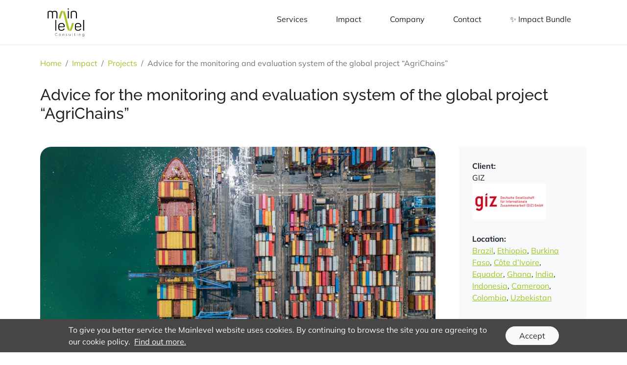

--- FILE ---
content_type: text/html; charset=UTF-8
request_url: https://www.mainlevel.de/projects/agrichains
body_size: 10993
content:
<!DOCTYPE html><html lang="en" class="h-100"><head><meta http-equiv="X-UA-Compatible" content="IE=edge"><meta charset="utf-8"><meta name="viewport" content="width=device-width,minimum-scale=1"><meta content="origin-when-cross-origin" name="referrer"/><title>Advice for the monitoring and evaluation system of the global project “AgriChains”  –  Main Level</title><meta content="Advice for the monitoring and evaluation system of the global project “AgriChains”" property="og:title"/><meta content="Advice for the monitoring and evaluation system of the global project “AgriChains”  –  Main Level" property="article-title"/><meta name="description" content=""><meta property="og:description" content="" /><meta itemprop="description" content=""><meta property="og:image" content="https://www.mainlevel.de/uploads/imager/files/14080/main-level-shoot-086-lowres_W768_P50-50.jpg"/><meta property="og:image:width" content="768" /><meta property="og:image:height" content="512" /><meta name="twitter:image" content="https://www.mainlevel.de/uploads/imager/files/14080/main-level-shoot-086-lowres_W768_P50-50.jpg"><meta itemprop="image" content="https://www.mainlevel.de/uploads/imager/files/14080/main-level-shoot-086-lowres_W768_P50-50.jpg"><link rel="image_src" href="https://www.mainlevel.de/uploads/imager/files/14080/main-level-shoot-086-lowres_W768_P50-50.jpg"/><meta property="og:url" content="https://www.mainlevel.de/projects/agrichains"/><link rel="canonical" href="https://www.mainlevel.de/projects/agrichains"><meta name="twitter:card" content="summary_large_image" /><style>
    body:not(.user-is-tabbing) button:focus,
    body:not(.user-is-tabbing) input:focus,
    body:not(.user-is-tabbing) select:focus,
    body:not(.user-is-tabbing) textarea:focus {
        outline: none;
    }
</style><script>
    function handleFirstTab(e) {
        if (e.keyCode === 9) {
            document.documentElement.classList.add('user-is-tabbing');

            window.removeEventListener('keydown', handleFirstTab);
            window.addEventListener('mousedown', handleMouseDownOnce);
        }
    }

    function handleMouseDownOnce() {
        document.documentElement.classList.remove('user-is-tabbing');

        window.removeEventListener('mousedown', handleMouseDownOnce);
        window.addEventListener('keydown', handleFirstTab);
    }

    window.addEventListener('keydown', handleFirstTab);
</script><script>!function(e,t){"function"==typeof define&&define.amd?define(t):"object"==typeof exports?module.exports=t():e.Cookie=t()}(this,function(){"use strict";function e(t,n,o){return void 0===n?e.get(t):void(null===n?e.remove(t):e.set(t,n,o))}function t(e){return e.replace(/[.*+?^$|[\](){}\\-]/g,"\\$&")}function n(e){var t="";for(var n in e)if(e.hasOwnProperty(n)){if("expires"===n){var r=e[n];"object"!=typeof r&&(r+="number"==typeof r?"D":"",r=o(r)),e[n]=r.toUTCString()}if("secure"===n){if(!e[n])continue;t+=";"+n}t+=";"+n+"="+e[n]}return e.hasOwnProperty("path")||(t+=";path=/"),t}function o(e){var t=new Date,n=e.charAt(e.length-1),o=parseInt(e,10);switch(n){case"Y":t.setFullYear(t.getFullYear()+o);break;case"M":t.setMonth(t.getMonth()+o);break;case"D":t.setDate(t.getDate()+o);break;case"h":t.setHours(t.getHours()+o);break;case"m":t.setMinutes(t.getMinutes()+o);break;case"s":t.setSeconds(t.getSeconds()+o);break;default:t=new Date(e)}return t}return e.enabled=function(){var t,n="__test_key";return document.cookie=n+"=1",t=!!document.cookie,t&&e.remove(n),t},e.get=function(e,n){if("string"!=typeof e||!e)return null;e="(?:^|; )"+t(e)+"(?:=([^;]*?))?(?:;|$)";var o=new RegExp(e),r=o.exec(document.cookie);return null!==r?n?r[1]:decodeURIComponent(r[1]):null},e.getRaw=function(t){return e.get(t,!0)},e.set=function(e,t,o,r){o!==!0&&(r=o,o=!1),r=n(r?r:{});var u=e+"="+(o?t:encodeURIComponent(t))+r;document.cookie=u},e.setRaw=function(t,n,o){e.set(t,n,!0,o)},e.remove=function(t){e.set(t,"a",{expires:new Date})},e});</script><!--# if expr="$HTTP_COOKIE=/critical\-css\=b49154855631540eebd9/" --><link href="https://www.mainlevel.de/dist/css/styles.b49154855631540eebd9.css" rel="stylesheet"><!--# else --><script>
  Cookie.set("critical-css", "b49154855631540eebd9", { expires: "7D", secure: true });
</script><link href="https://www.mainlevel.de/dist/css/styles.b49154855631540eebd9.css" rel="stylesheet" media="print" onload="this.media=&#039;all&#039;"><noscript><link href="https://www.mainlevel.de/dist/css/styles.b49154855631540eebd9.css" rel="stylesheet"></noscript><!--# endif --><script>window.socialPlatforms = [];</script><!-- Google Tag Manager --><script>(function(w,d,s,l,i){w[l]=w[l]||[];w[l].push({'gtm.start':new Date().getTime(),event:'gtm.js'});var f=d.getElementsByTagName(s)[0],j=d.createElement(s),dl=l!='dataLayer'?'&l='+l:'';j.async=true;j.src='https://www.googletagmanager.com/gtm.js?id='+i+dl;f.parentNode.insertBefore(j,f);})(window,document,'script','dataLayer','GTM-KLJ43J5');</script><!-- End Google Tag Manager --><style>
html:not([data-scroll="0"]) .home-page-navbar .navbar-brand #slogan{
	display: none;
}

nav:not(.home-page-navbar, .pagination) .navbar-brand #slogan{
	display: none;	
}

.stroke-primary #Mainlevel circle{
	stroke:#A1C429;
	stroke-width: 3;
}
.stroke-secondary #Mainlevel circle{
	stroke:#91D6EB;
	stroke-width: 3;
}
svg #mask-2{
	display: none;
}
select#fields-interestedIn{
	color: #6c757d;
}
</style></head><body class="d-flex flex-column min-vh-100  advice-for-the-monitoring-and-evaluation-system-of-the-global-project-agri-chains"><!-- Google Tag Manager (noscript) --><noscript><iframe src="https://www.googletagmanager.com/ns.html?id=GTM-KLJ43J5"
height="0" width="0" style="display:none;visibility:hidden"></iframe></noscript><!-- End Google Tag Manager (noscript) --><h2 class="sr-only">Main Level</h2><header class=" sticky-top top-0 w-100 zindex-custom"><div class=" w-100"><!--_components/molecules/navbar-light--><nav class="navbar navbar-expand-lg navbar-light top-0 w-100 "><div class="container align-items-start"><a class="navbar-brand w-sm-auto zindex-1" href="https://www.mainlevel.de/" title="Main Level"><!--_components/atoms/img-svg--><svg id="Ebene_1" class="img-fluid main-logo" width="200" height="121" xmlns="http://www.w3.org/2000/svg" xmlns:xlink="http://www.w3.org/1999/xlink" version="1.1" x="0px" y="0px" viewBox="0 0 886.5 734.7" style="enable-background: new 0 0 886.5 734.7;" xml:space="preserve"><style type="text/css">
	.st0{fill:#A0C52A;}
</style><path d="M182.1,105.1c42.7,0,61.6,22.5,61.6,63.9v108c0,4.7-1.3,6-6,6h-10.5c-4.7,0-6.1-1.3-6.1-6V170c0-29.9-13.5-44.1-41.7-44.1  c-16,0-31.7,3.9-45.8,11.4c4.4,8.4,6.4,18.8,6.4,31.6v108c0,4.7-1.3,6-6.1,6h-10.4c-4.7,0-6-1.3-6-6V170c0-29.9-14.1-44.1-42.7-44.1  c-15.1,0-25.2,2.4-35.3,6.7c-5,2.4-5.4,5.4-5.4,9.1V277c0,4.7-1.7,6-6.1,6H17.3c-4.4,0-6.1-1.3-6.1-6V135.1  c0-10.4,2.7-14.8,12.8-19.2c12.1-5.4,28.6-10.8,53.8-10.8c19.2,0,33.6,5,43.4,14.5C128.6,116.2,149.5,105.1,182.1,105.1z"></path><path d="M514,60.7v2.3c0,9.4-3,12.5-12.4,12.5h-2c-9.4,0-12.5-3-12.5-12.5v-2.3c0-9.4,3-12.5,12.5-12.5h2  C511,48.3,514,51.3,514,60.7z M512,111.2V277c0,4.7-1.7,6-6,6h-10.8c-4.4,0-6.1-1.3-6.1-6V111.2c0-4.7,1.7-6.1,6.1-6.1h10.8  C510.3,105.2,512,106.5,512,111.2z"></path><path d="M635.7,105.1c46.4,0,66.9,24.5,66.9,65.9v106c0,4.7-1.7,6-6.1,6h-10.4c-4.7,0-6.1-1.3-6.1-6V171.7  c0-30.3-14.8-45.8-47.1-45.8c-15.2-0.1-30.4,2.4-44.7,7.4c-4.4,2-5,4.7-5,8.4V277c0,4.7-1.7,6-6.1,6h-10.8c-4.4,0-6.1-1.3-6.1-6  V135.1c0-10.4,2.7-14.1,12.8-18.5C586.3,111.2,605.4,105.1,635.7,105.1z"></path><path d="M209.9,572.5h-10.4c-4.7,0-6.1-1.3-6.1-6V325.7c0-4.7,1.4-6.1,6.1-6.1h10.4c4.7,0,6.1,1.3,6.1,6.1v240.8  C216,571.2,214.6,572.5,209.9,572.5z"></path><path d="M339,389.9c50.5,0,74.7,29.3,74.7,69.6V478c0,5.7-2.7,9.4-10.1,9.4H287.2V507c0,28.6,17.2,46.1,50.5,46.1  c27.6,0,43.4-11.1,52.8-27.9c3-4,5.4-4.7,9.8-2.4l7.1,3.7c4.4,2.4,5,5.4,2.4,9.8c-11.8,21.2-33.3,36.3-72,36.3  c-50.5,0-73-27.6-73-67.9v-43.8C264.6,416.5,290.2,389.9,339,389.9z M339,409.4c-34.3,0-51.8,18.8-51.8,48.8V470h103.9v-11.8  C391.1,428.2,373.6,409.4,339,409.4z"></path><path d="M730.1,389.9c50.5,0,74.7,29.3,74.7,69.6V478c0,5.7-2.7,9.4-10.1,9.4H678.3V507c0,28.6,17.2,46.1,50.5,46.1  c27.6,0,43.4-11.1,52.8-27.9c3-4,5.4-4.7,9.8-2.4l7.1,3.7c4.4,2.4,5,5.4,2.3,9.8c-11.8,21.2-33.3,36.3-72,36.3  c-50.5,0-73-27.6-73-67.9v-43.8C655.8,416.5,681.4,389.9,730.1,389.9z M730.1,409.4c-34.3,0-51.8,18.8-51.8,48.8V470h103.9v-11.8  C782.3,428.2,764.8,409.4,730.1,409.4z"></path><path d="M867.6,572.5h-10.4c-4.7,0-6.1-1.3-6.1-6V325.7c0-4.7,1.3-6.1,6.1-6.1h10.4c4.7,0,6,1.3,6,6.1v240.8  C873.7,571.2,872.3,572.5,867.6,572.5z"></path><path class="st0" d="M353.3,105.2h-12c-23.3,0-60.2,146.5-67.2,171c-0.2,0.9-3.4,7,3.6,7h36.4c2.4,0.2,4.6-1.4,5.2-3.8  c5.6-19.8,14.7-55.6,39.2-127.1c3-8.7,7.9-20.3,9.9-25.1c7.8-19.3,13.8-21.7,16.1-21.9L353.3,105.2z"></path><path class="st0" d="M517.6,572.8c8.5-0.1,33.8,0,37.9,0h9.7c18.4-0.1,53.5-129.9,66.4-175.9c1.3-4.7,2.2-7-3.6-7h-36.4  c-2.3,0-4.2,0.2-5,3.1c-5.7,19.8-22.9,92.2-45.1,144.5c-2.2,5.4-4.7,10.7-7.5,15.8C527.8,565.5,520,572.4,517.6,572.8z"></path><path class="st0" d="M398.3,108.3h-2.6c-1.5,0-6.3-1.2-15.9,17.5c-1.4,2.7-4,9.7-6.2,15.5c45.9,108.5,88.4,409.4,132.4,428.2  c0.3,0.1,0.6,0.1,1,0.2c0.4,0.1,0.9,0.1,1.3,0.1c2.5,0.1,8.1-3.7,17.6-19.7c6.3-10.5,6.5-12.2,6.5-12.2  C485.3,427.8,434.2,108.2,398.3,108.3z"></path><path d="M187.9,659.9c0.1-7.7,2.8-15.1,7.7-21c2.5-3,5.7-5.5,9.2-7.2c3.9-1.9,8.2-2.8,12.5-2.7c5-0.2,9.9,1.2,14.2,3.8  c3.8,2.4,6.8,5.7,8.8,9.7l-3.7,2.1c-2.4-5.1-6.9-8.9-12.3-10.4c-2.4-0.7-4.9-1.1-7.4-1.1c-3.6-0.1-7.2,0.8-10.4,2.4  c-3,1.5-5.6,3.7-7.8,6.3c-2.1,2.6-3.7,5.6-4.8,8.8c-1.1,3.1-1.6,6.4-1.6,9.7c0,3.6,0.6,7.1,1.9,10.5c1.2,3.2,3,6.2,5.3,8.8  c2.2,2.5,4.9,4.6,7.9,6.1c3,1.5,6.4,2.3,9.8,2.3c2.6,0,5.2-0.4,7.7-1.3c2.6-0.9,5.1-2.2,7.3-3.9c2.3-1.9,4.2-4.2,5.5-7l3.9,1.8  c-1.3,3.1-3.4,5.8-6,7.9c-2.7,2.2-5.7,3.8-8.9,4.9c-3.1,1.1-6.4,1.7-9.7,1.7c-4,0.1-8-0.9-11.6-2.7c-3.5-1.8-6.7-4.3-9.2-7.4  C190.9,675.7,188,668,187.9,659.9L187.9,659.9z"></path><path d="M300.1,692.2c-3.1,0-6.1-0.6-8.9-1.8c-2.7-1.2-5.1-2.9-7-5.1c-4.1-4.5-6.3-10.4-6.3-16.4c0-3.1,0.5-6.2,1.7-9.1  c1.1-2.8,2.7-5.3,4.7-7.5c2-2.2,4.4-3.9,7.1-5.1c2.8-1.3,5.8-1.9,8.8-1.9c3,0,6,0.6,8.8,1.9c2.7,1.2,5.1,3,7.1,5.1  c2,2.2,3.6,4.7,4.7,7.5c1.1,2.9,1.7,6,1.7,9.1c0,3.1-0.5,6.1-1.7,8.9c-1.1,2.8-2.7,5.3-4.7,7.5c-2,2.2-4.4,3.9-7.1,5.1  C306.1,691.6,303.1,692.3,300.1,692.2z M282.2,668.9c0,3.4,0.8,6.8,2.4,9.8c1.5,2.8,3.7,5.3,6.4,7c5.4,3.5,12.4,3.5,17.9,0  c2.7-1.8,5-4.3,6.5-7.1c1.6-3,2.4-6.4,2.4-9.8c0-3.4-0.8-6.8-2.4-9.8c-1.5-2.9-3.7-5.3-6.4-7.1c-5.4-3.6-12.5-3.6-17.9,0  c-2.7,1.8-4.9,4.3-6.5,7.1C283,662.1,282.2,665.5,282.2,668.9L282.2,668.9z"></path><path d="M399.8,691.4h-4.4v-25.3c0-5.8-0.8-10.1-2.5-12.8c-1.7-2.7-4.7-4.3-7.9-4c-2.6,0-5.2,0.6-7.6,1.8c-2.5,1.2-4.7,2.9-6.5,5  c-1.8,2.1-3.2,4.5-4,7.2v28.1h-4.4V646h4.1v10.9c1.2-2.3,2.9-4.4,4.9-6.1c2-1.7,4.3-3.1,6.8-4c2.5-1,5.1-1.5,7.8-1.5  c2.2-0.1,4.4,0.4,6.3,1.3c1.7,0.9,3.2,2.2,4.2,3.9c1.2,1.9,2,4.1,2.3,6.3c0.5,2.8,0.7,5.7,0.7,8.5L399.8,691.4z"></path><path d="M457.1,692.2c-3.4,0-6.9-0.6-10.1-1.8c-3.1-1.2-5.9-3.1-8.1-5.6l2-3.1c2.2,2.2,4.8,4,7.6,5.2c2.7,1.1,5.5,1.6,8.4,1.6  c3.3,0.2,6.6-0.7,9.5-2.4c2.3-1.4,3.7-4,3.6-6.7c0.1-1.7-0.5-3.4-1.7-4.6c-1.4-1.2-3.1-2.1-4.9-2.6c-2.1-0.7-4.7-1.4-7.7-2.1  c-2.7-0.7-5.3-1.5-7.8-2.5c-1.9-0.7-3.5-1.9-4.8-3.4c-1.1-1.7-1.7-3.7-1.6-5.7c-0.1-2.6,0.7-5.2,2.2-7.4c1.6-2,3.6-3.5,6-4.4  c2.7-1,5.6-1.5,8.5-1.4c3.2-0.1,6.4,0.5,9.3,1.8c2.4,1,4.5,2.6,6.1,4.6l-2.4,2.8c-1.5-1.9-3.4-3.3-5.7-4.1c-2.5-0.9-5.1-1.4-7.7-1.3  c-2,0-4,0.3-6,0.9c-1.7,0.5-3.3,1.5-4.5,2.8c-1.2,1.5-1.8,3.4-1.7,5.3c-0.1,1.5,0.4,2.9,1.3,4c1,1.1,2.4,1.9,3.8,2.4  c1.7,0.6,3.8,1.3,6.3,2c3.1,0.7,6.2,1.6,9.2,2.7c2.2,0.7,4.3,2,6,3.6c1.5,1.7,2.2,4,2.1,6.2c0.1,3.8-1.6,7.5-4.7,9.8  C466.5,691.1,462.3,692.3,457.1,692.2z"></path><path d="M514,672.2V646h4.4v25.6c0,5.7,0.9,9.9,2.8,12.6c2,2.8,5.2,4.4,8.6,4.1c2.6,0,5.1-0.6,7.4-1.7c2.4-1.2,4.5-2.8,6.3-4.8  c1.8-2.1,3.2-4.5,4-7.2V646h4.3v39.6c0,0.6,0.1,1.1,0.5,1.6c0.4,0.4,0.8,0.6,1.3,0.6v3.6c-0.4,0.1-0.9,0.1-1.3,0.1  c-0.3,0-0.6,0-0.8-0.1c-1-0.1-1.8-0.5-2.5-1.3c-0.7-0.7-1-1.7-1.1-2.7l-0.1-6.8c-1.9,3.5-4.7,6.5-8.2,8.5c-3.4,2-7.3,3.1-11.2,3.1  c-4.8,0-8.4-1.7-10.9-5.1C515.2,683.8,513.9,678.8,514,672.2z"></path><path d="M595.9,627.5h4.4v55.2c-0.2,1.6,0.3,3.1,1.3,4.3c0.9,0.8,2.2,1.2,3.4,1.2c1,0,1.9-0.1,2.9-0.3c0.9-0.1,1.8-0.4,2.6-0.7  l0.9,3.6c-1.2,0.4-2.4,0.7-3.7,1c-1.2,0.3-2.5,0.4-3.8,0.4c-2.2,0.1-4.3-0.7-5.9-2.2c-1.5-1.6-2.3-3.8-2.2-6L595.9,627.5z"></path><path d="M668.3,689.5c-0.3,0.1-0.9,0.4-1.8,0.9c-2.4,1.2-5.1,1.8-7.8,1.8c-1.5,0-3-0.3-4.4-0.9c-1.3-0.6-2.5-1.6-3.3-2.8  c-0.8-1.3-1.3-2.9-1.2-4.5v-34.5h-6.4V646h6.4v-15.6h4.4V646h10.6v3.6h-10.6V683c0,1.5,0.7,2.9,1.8,3.8c1.1,0.9,2.5,1.3,3.9,1.3  c1.6,0,3.2-0.3,4.7-0.9c0.8-0.3,1.6-0.7,2.4-1.2L668.3,689.5z"></path><path d="M705.7,635.5v-8.1h4.4v8.1H705.7z M705.7,691.4v-45.5h4.4v45.5H705.7z"></path><path d="M790.8,691.4h-4.4v-25.3c0-5.8-0.8-10.1-2.5-12.8c-1.7-2.7-4.7-4.3-7.9-4c-2.6,0-5.2,0.6-7.6,1.8c-2.5,1.2-4.7,2.9-6.5,5  c-1.8,2.1-3.2,4.5-4,7.2v28.1h-4.4V646h4v10.9c1.2-2.3,2.9-4.4,4.9-6.1c2-1.7,4.3-3.1,6.8-4c2.5-1,5.1-1.5,7.8-1.5  c2.2-0.1,4.4,0.4,6.3,1.3c1.7,0.9,3.2,2.2,4.2,3.9c1.2,1.9,2,4.1,2.3,6.3c0.5,2.8,0.7,5.7,0.7,8.5L790.8,691.4z"></path><path d="M852.1,692.2c-3,0-5.9-0.6-8.6-1.9c-2.6-1.3-5-3.1-6.8-5.3c-1.9-2.2-3.4-4.8-4.5-7.5c-1.1-2.7-1.6-5.7-1.6-8.6  c0-3,0.5-6.1,1.5-8.9c1-2.8,2.5-5.3,4.4-7.6c1.9-2.2,4.2-3.9,6.7-5.2c2.7-1.3,5.6-2,8.6-1.9c3.7-0.1,7.3,1,10.4,3.1  c2.9,2,5.4,4.6,7.5,7.5v-9.9h4v46.3c0.1,3.7-0.9,7.3-3,10.3c-2,2.8-4.7,5-7.9,6.2c-3.4,1.4-7,2.1-10.6,2.1c-5.3,0-9.5-1-12.6-2.9  c-3.1-1.9-5.7-4.5-7.6-7.6l3-2c1.7,2.9,4.3,5.3,7.4,6.7c3.1,1.5,6.5,2.2,9.9,2.2c2.9,0,5.8-0.5,8.5-1.7c2.5-1,4.7-2.8,6.2-5  c1.6-2.4,2.4-5.3,2.3-8.2v-10c-1.8,3-4.4,5.4-7.4,7.1C858.9,691.3,855.5,692.2,852.1,692.2z M853.1,688.5c1.9,0,3.8-0.4,5.6-1.1  c1.8-0.7,3.5-1.7,5-2.8c1.5-1.1,2.7-2.5,3.8-4c0.9-1.3,1.5-2.8,1.8-4.4v-14.9c-0.9-2.3-2.3-4.5-4-6.2c-1.7-1.8-3.7-3.2-6-4.3  c-2.1-1-4.5-1.5-6.8-1.5c-2.6,0-5.1,0.6-7.4,1.8c-2.1,1.1-4,2.7-5.5,4.6c-1.5,1.9-2.6,4.1-3.4,6.4c-0.8,2.3-1.2,4.6-1.2,7  c0,2.5,0.4,5.1,1.3,7.4c0.9,2.3,2.2,4.4,3.9,6.3c1.6,1.8,3.6,3.3,5.8,4.3C848.2,688,850.7,688.5,853.1,688.5L853.1,688.5z"></path></svg><!-- end:_components/atoms/img-svg--></a><button class="navbar-toggler border-0 collapsed zindex-1 menu-btn align-self-center not-active" 
				type="button" 
				data-bs-toggle="offcanvas" 
				data-bs-target="#navbarSite" 
				aria-controls="navbarSite" 
				aria-expanded="false" aria-label="Toggle navigation"><span></span><span></span><span></span></button><div class="navbar-collapse offcanvas-collapse " id="navbarSite"><ul class="container justify-content-end mt-2 navbar-nav "><li class="nav-item"><!--_components/atoms/link--><a class="nav-link border-2 bg-dark-hover text-light-hover px-3 mx-lg-2 border-transparent border rounded border-transparent-hover" href="/services"><span>Services</span></a><!-- end:_components/atoms/link--></li><li class="nav-item"><!--_components/atoms/link--><a class="nav-link border-2 bg-dark-hover text-light-hover px-3 mx-lg-2 border-transparent border rounded border-transparent-hover" href="/impact"><span>Impact</span></a><!-- end:_components/atoms/link--></li><li class="nav-item"><!--_components/atoms/link--><a class="nav-link border-2 bg-dark-hover text-light-hover px-3 mx-lg-2 border-transparent border rounded border-transparent-hover" href="/company"><span>Company</span></a><!-- end:_components/atoms/link--></li><li class="nav-item"><!--_components/atoms/link--><a class="nav-link border-2 bg-dark-hover text-light-hover px-3 mx-lg-2 border-transparent border rounded border-transparent-hover" href="/contact"><span>Contact</span></a><!-- end:_components/atoms/link--></li><li class="nav-item"><!--_components/atoms/link--><a class="nav-link border-2 bg-dark-hover text-light-hover px-3 ms-lg-2 border-transparent border rounded border-transparent-hover" href="/impact-specials"><span>✨ Impact Bundle</span></a><!-- end:_components/atoms/link--></li></ul></div></div></nav><!-- end:_components/molecules/navbar-light--></div></header><main id="main" role="main" class="flex-shrink-0"><article data-type="projects" 
        class="article"><!--_components/molecules/breadcrumb--><nav class="pt-4 pb-3 container shadow-none" aria-label="breadcrumb"><ol class="breadcrumb"><li class="breadcrumb-item "><a href="/" class="link-primary text-decoration-none">Home</a></li><li class="breadcrumb-item "><a href="https://www.mainlevel.de/impact" class="link-primary text-decoration-none">Impact</a></li><li class="breadcrumb-item "><a href="https://www.mainlevel.de/impact/our-projects" class="link-primary text-decoration-none">Projects</a></li><li class="breadcrumb-item active " aria-current="page">Advice for the monitoring and evaluation system of the global project “AgriChains”</li></ol></nav><!-- end:_components/molecules/breadcrumb--><div class="container"><div class="row"><header><!--_components/atoms/heading--><h1 id="h-889950501" class="h2 mb-0">Advice for the monitoring and evaluation system of the global project “AgriChains”</h1><!-- end:_components/atoms/heading--></header><div class="col-md-9"><div class="section position-relative pb-5 pt-5 bg-none text-dark     "><div class="clearfix container container-md ps-0"><div data-type="image"
  class="px-0 mb-4"><!--_components/molecules/image--><!--_components/atoms/img-lazy--><img class="lazyload img-fluid w-100 rounded-lg" src="data:image/svg+xml;charset=utf-8,%3Csvg%20xmlns%3D%27http%3A%2F%2Fwww.w3.org%2F2000%2Fsvg%27%20width%3D%271140%27%20height%3D%27760%27%20style%3D%27background%3A%23021d56%27%2F%3E" width="1140" height="760" alt="Image 20220328 095613" title="Image 20220328 095613" data-sizes="auto" data-srcset="https://www.mainlevel.de/uploads/imager/uploads/files/image-20220328-095613_W1140_H760_Mcrop_upscale1_autoformat-compress_CZ1_I1_P50-50.webp 1140w, https://www.mainlevel.de/uploads/imager/uploads/files/image-20220328-095613_W960_H640_Mcrop_upscale1_autoformat-compress_CZ1_I1_P50-50.webp 960w, https://www.mainlevel.de/uploads/imager/uploads/files/image-20220328-095613_W768_H512_Mcrop_upscale1_autoformat-compress_CZ1_I1_P50-50.webp 768w, https://www.mainlevel.de/uploads/imager/uploads/files/image-20220328-095613_W568_H379_Mcrop_upscale1_autoformat-compress_CZ1_I1_P50-50.webp 568w, https://www.mainlevel.de/uploads/imager/uploads/files/image-20220328-095613_W480_H320_Mcrop_upscale1_autoformat-compress_CZ1_I1_P50-50.webp 480w" /><!-- end:_components/atoms/img-lazy--><!-- end:_components/molecules/image--></div><div data-type="heading"
  class="text-left"><h3>Challenge</h3></div><div data-type="text"
  class="text-left"><!--_components/atoms/text--><span class="mb-lastchild-0"><p>The global project "Sustainability and Value Added in Agricultural Supply Chains" (GV AgriChains) promotes the sustainability of selected agricultural supply chains such as cotton, banana, coffee, cocoa, natural rubber, palm oil or soy, which are key to rural development in many developing and emerging countries (Ethiopia, Burkina Faso, Brazil, Côte d'Ivoire, Ecuador, Ghana, India, Indonesia, Cameroon, Colombia and Uzbekistan). </p><p>In order to be able to ensure steering and data aggregation across countries and agricultural commodities, a monitoring system is needed that pragmatically and flexibly ensures the needs of the steering unit in Germany as well as the individual partner countries.<br /></p><p></p></span><!-- end:_components/atoms/text--></div><div data-type="heading"
  class="text-left"><h3>Mainlevel&#039;s contribution</h3></div><div data-type="text"
  class="text-left"><!--_components/atoms/text--><span class="mb-lastchild-0"><ul><li>Development of an Excel-based data based monitoring system </li><li>Establishment of data collection processes and continuous development of the M&amp;E system, e.g. design and support for tracer studies to monitor effects on income and yields of smallholder farmers</li><li>Adaptation of questionnaires for mobile data collection systems</li><li>Consultation of M&amp;E staff as well as implementation managers of the commodity hubs</li><li>Training of M&amp;E staff at country level</li><li>Support in the evaluation and interpretation of the collected data</li></ul></span><!-- end:_components/atoms/text--></div><div data-type="heading"
  class="text-left"><h3>What our client says</h3></div><div data-type="text"
  class="text-left"><!--_components/atoms/text--><span class="mb-lastchild-0"><p>"We work along 7 main agricultural supply chains (e.g. coffee, cotton, palmoil) and implement activities in more than 11 countries. Mainlevel has been crucial in supporting us in the set up of our Monitoring and Evaluation (M&amp;E) system. </p><p>Mainlevel has enabled us to systematically collect data in our complex and heterogeneous programme, while ensuring that all indicators can be aggregated by commodity, commodity hub and globally. This way we are able to assess and report our results. As a global project, this gives us a detailed overview of the progress achieved across all commodity hubs and agricultural supply chains and indicates areas that need attention in terms of project steering and design!"</p><p><em>Felix Ruhland, GIZ, Programme Manager</em></p></span><!-- end:_components/atoms/text--></div></div></div></div><div class="col-md-3 pt-5"><div class="bg-light p-4 sticky-top top-7"><div class="d-flex flex-column mb-4"><span class="fw-bold">Client:</span><span>GIZ</span><span><!--_components/molecules/image--><!--_components/atoms/img-lazy--><img src="data:image/svg+xml;charset=utf-8,%3Csvg%20xmlns%3D%27http%3A%2F%2Fwww.w3.org%2F2000%2Fsvg%27%20width%3D%27150%27%20height%3D%2774%27%20style%3D%27background%3A%23021d56%27%2F%3E" alt="Giz" title="Giz" class="lazyload img-fluid" data-sizes="auto" data-srcset="https://www.mainlevel.de/uploads/imager/uploads/files/client-partner-logos/Giz_W150_Mcrop_upscale1_autoformat-compress_CZ1_I1_ratio.webp 150w" width="150" height="74" /><!-- end:_components/atoms/img-lazy--><!-- end:_components/molecules/image--></span></div><div class="d-flex flex-column mb-4"><span class="fw-bold">Location:</span><div class="flex-row flex-wrap"><a href="/impact/our-projects?service=&sector=&country=16315&q=" class="link-primary">Brazil</a>,                                            <a href="/impact/our-projects?service=&sector=&country=11446&q=" class="link-primary">Ethiopia</a>,                                            <a href="/impact/our-projects?service=&sector=&country=18703&q=" class="link-primary">Burkina Faso</a>,                                            <a href="/impact/our-projects?service=&sector=&country=11443&q=" class="link-primary">Côte d’Ivoire</a>,                                            <a href="/impact/our-projects?service=&sector=&country=18705&q=" class="link-primary">Equador</a>,                                            <a href="/impact/our-projects?service=&sector=&country=11291&q=" class="link-primary">Ghana</a>,                                            <a href="/impact/our-projects?service=&sector=&country=16323&q=" class="link-primary">India</a>,                                            <a href="/impact/our-projects?service=&sector=&country=11439&q=" class="link-primary">Indonesia</a>,                                            <a href="/impact/our-projects?service=&sector=&country=18707&q=" class="link-primary">Cameroon</a>,                                            <a href="/impact/our-projects?service=&sector=&country=18709&q=" class="link-primary">Colombia</a>,                                            <a href="/impact/our-projects?service=&sector=&country=18711&q=" class="link-primary">Uzbekistan</a></div></div><div class="d-flex flex-column mb-4"><span class="fw-bold">Services:</span><a href="https://www.mainlevel.de/services/results-based-monitoring" class="link-primary">Results-based Monitoring</a></div><div class="d-flex flex-column mb-4"><span class="fw-bold">Timeframe:</span>
                    2020-2022
                </div><div class="d-flex flex-column mb-4"><span class="fw-bold">Sector:</span><a href="/impact/our-projects?service=&sector=10795&country=&q=" class="link-primary">Social development</a><a href="/impact/our-projects?service=&sector=10778&country=&q=" class="link-primary">Education and employment</a></div></div></div></div></div></article></main><footer id="footer" class="mt-auto bg-dark-grey"><div class="border-top border-light bg-dark-grey text-light"><div><div class="container d-flex flex-wrap pt-4"><div class="col-12 col-sm-6 col-lg-3 d-flex flex-column mb-5 flex-md-fill"><a href="#" alt="Mainlevel" title="Mainlevel" class="d-block py-1 mr-md-5 mr-md-3 w-md-auto mb-2"><!--_components/atoms/img-lazy--><img src="/uploads/files/Mainlevel_white%401x.svg" alt="Mainlevel white 1x" title="Mainlevel white 1x" class="lazyload" data-sizes="120px" width="120" height="90" /><!-- end:_components/atoms/img-lazy--></a><div class="w-100 w-md-75 mt-auto"><!--_components/atoms/heading--><h6 id="h-764773765" class="text-white mb-0 mb-lg-2 fw-bold">Newsletter sign-up</h6><!-- end:_components/atoms/heading--><div id="mc_embed_signup"><form action="https://mainlevel.us14.list-manage.com/subscribe/post?u=1e6efb76b817c2098576bc3eb&amp;id=cbb4b6306b" method="post" id="mc-embedded-subscribe-form" name="mc-embedded-subscribe-form" class="validate" target="_blank" novalidate><div id="mc_embed_signup_scroll"><div class="mc-field-group mb-3"><input type="email" value="" name="EMAIL" class="required email form-control bg-transparent border-0 border-bottom border-primary text-light rounded-0 shadow-none" id="mce-EMAIL" placeholder="Enter your email" aria-label="Enter your email"></div><div hidden="true"><input type="hidden" name="tags" value="7263209"></div><div id="mce-responses" class="clear foot"><div class="response" id="mce-error-response" style="display:none"></div><div class="response" id="mce-success-response" style="display:none"></div></div><!-- real people should not fill this in and expect good things - do not remove this or risk form bot signups--><div style="position: absolute; left: -5000px;" aria-hidden="true"><input type="text" name="b_1e6efb76b817c2098576bc3eb_cbb4b6306b" tabindex="-1" value=""></div><div class="optionalParent"><div class="clear foot"><input type="submit" value="Subscribe" name="subscribe" id="mc-embedded-subscribe" class="btn btn-primary text-white bg-secondary-hover rounded-pill px-3"></div></div></div></form></div><script type='text/javascript' src='//s3.amazonaws.com/downloads.mailchimp.com/js/mc-validate.js'></script><script type='text/javascript'>(function($) {window.fnames = new Array(); window.ftypes = new Array();fnames[0]='EMAIL';ftypes[0]='email';fnames[1]='FNAME';ftypes[1]='text';fnames[2]='LNAME';ftypes[2]='text';fnames[3]='ADDRESS';ftypes[3]='address';fnames[4]='PHONE';ftypes[4]='phone';fnames[5]='BIRTHDAY';ftypes[5]='birthday';}(jQuery));var $mcj = jQuery.noConflict(true);</script><!--End mc_embed_signup--></div></div><div class="col-12 col-sm-6 col-lg-3 flex-md-fill mb-5"><!--_components/atoms/heading--><h6 id="h-261110480" class="text-primary mb-0 mb-lg-2 fw-bold">Quick links</h6><!-- end:_components/atoms/heading--><ul class="navbar-nav justify-content-between h-95"><li class="nav-item w-md-auto px-2 px-lg-0 flex-fill"><a href="/services" class="text-light py-1 text-decoration-none text-primary-hover">Services</a></li><li class="nav-item w-md-auto px-2 px-lg-0 flex-fill"><a href="/impact" class="text-light py-1 text-decoration-none text-primary-hover">Impact</a></li><li class="nav-item w-md-auto px-2 px-lg-0 flex-fill"><a href="/company" class="text-light py-1 text-decoration-none text-primary-hover">Company</a></li><li class="nav-item w-md-auto px-2 px-lg-0 flex-fill"><a href="/contact" class="text-light py-1 text-decoration-none text-primary-hover">Contact</a></li><li class="nav-item w-md-auto px-2 px-lg-0 flex-fill"><a href="/mainlevel-connect" class="text-light py-1 text-decoration-none text-primary-hover">Mainlevel Connect</a></li></ul></div><div class="col-12 col-sm-6 col-lg-3 flex-md-fill mb-5"><!--_components/atoms/heading--><h6 id="h-596410151" class="text-primary mb-0 mb-lg-2 fw-bold">Contact us</h6><!-- end:_components/atoms/heading--><div class="d-flex flex-column"><div class="mb-3">
          Kölner Straße 3 <br> 65760 Eschborn
        </div><div class="d-flex flex-column mb-3"><span>Tel: +49 69 153 240 920</span><span>Fax: +49 69 153 240 929</span></div><div class="mb-3"><span>Email: info@mainlevel.de</span></div></div><div class="col px-0 flex-grow-1 d-flex align-items-center"><a href="https://www.linkedin.com/company/mainlevel-consulting-ag/" rel="noopener" title="" 
              class="me-0 h2 text-white d-block outline-focus-none leading-none text-primary-hover"><span class="fa-layers fa-fw"><i class="fal fa-circle"></i><i class="fab fa-linkedin" data-fa-transform="shrink-9"></i></span><span class="sr-only">LinkedIn</span></a><a href="https://twitter.com/mainlevelag" rel="noopener" title="" 
              class="me-0 h2 text-white d-block outline-focus-none leading-none text-primary-hover"><span class="fa-layers fa-fw"><i class="fal fa-circle"></i><i class="fab fa-twitter" data-fa-transform="shrink-9"></i></span><span class="sr-only">Twitter</span></a></div></div><div class="col-12 col-sm-6 col-lg-3 flex-column flex-md-fill mb-5"><div><!--_components/atoms/heading--><h6 id="h-1824787007" class="text-primary mb-0 mb-lg-2 fw-bold">Certified</h6><!-- end:_components/atoms/heading--><!--_components/molecules/image--><!--_components/atoms/img-lazy--><img class="lazyload w-auto p-2 pe-0 mb-4" src="data:image/svg+xml;charset=utf-8,%3Csvg%20xmlns%3D%27http%3A%2F%2Fwww.w3.org%2F2000%2Fsvg%27%20width%3D%27103%27%20height%3D%2760%27%20style%3D%27background%3A%23021d56%27%2F%3E" width="103" height="60" alt="CSMG" title="CSMG" data-sizes="auto" data-srcset="https://www.mainlevel.de/uploads/imager/uploads/files/CSMG_H60_Mcrop_upscale1_autoformat-compress_CZ1_I1_ratio.webp 103w" /><!-- end:_components/atoms/img-lazy--><!-- end:_components/molecules/image--></div><div><!--_components/atoms/heading--><h6 id="h-1404974944" class="text-primary mb-0 mb-lg-2 fw-bold">Endorsed</h6><!-- end:_components/atoms/heading--><!--_components/molecules/image--><!--_components/atoms/img-lazy--><img class="lazyload w-auto p-2 pe-0 mb-4" src="data:image/svg+xml;charset=utf-8,%3Csvg%20xmlns%3D%27http%3A%2F%2Fwww.w3.org%2F2000%2Fsvg%27%20width%3D%27261%27%20height%3D%2750%27%20style%3D%27background%3A%23021d56%27%2F%3E" width="261" height="50" alt="Digital Principles" title="Digital Principles" data-sizes="auto" data-srcset="https://www.mainlevel.de/uploads/imager/uploads/files/DigitalPrinciples_H50_Mcrop_upscale1_autoformat-compress_CZ1_I1_ratio.webp 261w" /><!-- end:_components/atoms/img-lazy--><!-- end:_components/molecules/image--></div></div></div><div class="container"><div class="d-sm-flex align-items-center py-2 border-1 border-top border-white justify-content-between"><span class="small">
        Mainlevel
        &copy;
        2026
      </span><div><a href="https://www.mainlevel.de/imprint" class="text-white text-primary-hover me-1 small text-decoration-none">Imprint</a>  | 
                    <a href="https://www.mainlevel.de/data-privacy" class="text-white text-primary-hover mx-1 small text-decoration-none">Data Privacy</a>  | 
                    <a href="https://www.mainlevel.de/liability-notice" class="text-white text-primary-hover mx-1 small text-decoration-none">Liability Notice</a></div></div></div></div></div></footer><div id="cookie_notice" class="position-fixed bottom-0 left-0 px-lg-8" style="width: 100%; padding: 10px; z-index: 3000000000; background-color: #464646; color: white !important;"><div class="d-flex justify-content-center align-items-center"><p class="mb-0 me-3">To give you better service the Mainlevel website uses cookies. By continuing to browse the site you are agreeing to our cookie policy. <a href="/data-privacy" style="color: rgb(255, 255, 255);" target="_blank" rel="nofollow" class="mx-1">Find out more.</a></p><button id="acceptButton" onclick="acceptCookieNotice()" class="btn btn-light rounded-pill px-4 text-dark ms-3">Accept</button></div></div><script type="application/javascript">
    var cookieNotice = document.getElementById("cookie_notice");
    var acceptLink = document.getElementById("acceptButton");
    var footerPadding = document.getElementById("footer");
    var acceptance = localStorage.getItem('cookie_acceptance');
    if (acceptance === 'true') {
      cookieNotice.style.display = 'none';
      footerPadding.classList.remove("pb-9");
      footerPadding.classList.remove("pb-sm-7");
      footerPadding.classList.remove("pb-md-6-half");
      footerPadding.classList.remove("pb-lg-7");
      footerPadding.classList.remove("pb-xl-6-half");
    } else {
      cookieNotice.style.display = 'block';
      footerPadding.classList.add("pb-9");
      footerPadding.classList.add("pb-sm-7");
      footerPadding.classList.add("pb-md-6-half");
      footerPadding.classList.add("pb-lg-7");
      footerPadding.classList.add("pb-xl-6-half");
    }
    function acceptCookieNotice() {
      localStorage.setItem('cookie_acceptance', true);
      cookieNotice.style.display = 'none';
      footerPadding.classList.remove("pb-9");
      footerPadding.classList.remove("pb-sm-7");
      footerPadding.classList.remove("pb-md-6-half");
      footerPadding.classList.remove("pb-lg-7");
      footerPadding.classList.remove("pb-xl-6-half");
    }
    function cookieNoticeReset() {
      localStorage.removeItem('cookie_acceptance');
      footerPadding.classList.add("pb-9");
      footerPadding.classList.add("pb-sm-7");
      footerPadding.classList.add("pb-md-6-half");
      footerPadding.classList.add("pb-lg-7");
      footerPadding.classList.add("pb-xl-6-half");
    }
  </script><script type="application/ld+json">{"@context":"http:\/\/schema.org","@type":{"label":"Organization","value":"Organization","selected":true,"valid":true},"name":"Main Level","url":"https:\/\/www.mainlevel.de\/","sameAs":[{"urlSuffix":null,"target":null,"title":null,"class":null,"id":null,"rel":null,"ariaLabel":null,"download":false},{"urlSuffix":null,"target":null,"title":null,"class":null,"id":null,"rel":null,"ariaLabel":null,"download":false}],"logo":"https:\/\/www.mainlevel.de\/uploads\/files\/Logo_Mainlevel_slogan_black_ohneAG.svg"}</script><script>!function(){var e=document,t=e.createElement("script");if(!("noModule"in t)&&"onbeforeload"in t){var n=!1;e.addEventListener("beforeload",function(e){if(e.target===t)n=!0;else if(!e.target.hasAttribute("nomodule")||!n)return;e.preventDefault()},!0),t.type="module",t.src=".",e.head.appendChild(t),t.remove()}}();</script><script type="module" src="https://www.mainlevel.de/dist/js/runtime.0aba1bdbb7e975d9fa4f.js"></script><script src="https://www.mainlevel.de/dist/js/runtime-legacy.ff5103ff0ef35125ce1c.js" nomodule></script><script type="module" src="https://www.mainlevel.de/dist/js/app.9e69241b1dbd7fe48e06.js"></script><script src="https://www.mainlevel.de/dist/js/app-legacy.e1418c73e23e9780bede.js" nomodule></script><!-- uptime-flow-communications --></body></html>

--- FILE ---
content_type: text/css
request_url: https://www.mainlevel.de/dist/css/styles.b49154855631540eebd9.css
body_size: 14646
content:
.dropdown-item.active,.dropdown-item:active{color:#fff;text-decoration:none;background-color:#0d6efd}@media (min-width: 576px){.d-sm-flex{display:-ms-flexbox!important;display:-webkit-box!important;display:flex!important}.px-sm-3{padding-right:1.125rem!important;padding-left:1.125rem!important}.pb-sm-7{padding-bottom:6.75rem!important}}@media (min-width: 768px){.float-md-start{float:left!important}.float-md-end{float:right!important}.flex-md-fill{-ms-flex:1 1 auto!important;-webkit-box-flex:1!important;flex:1 1 auto!important}.flex-md-row{-ms-flex-direction:row!important;-webkit-box-orient:horizontal!important;-webkit-box-direction:normal!important;flex-direction:row!important}.flex-md-row-reverse{-ms-flex-direction:row-reverse!important;-webkit-box-orient:horizontal!important;-webkit-box-direction:reverse!important;flex-direction:row-reverse!important}.flex-md-nowrap{-ms-flex-wrap:nowrap!important;flex-wrap:nowrap!important}.order-md-1{-ms-flex-order:1!important;-webkit-box-ordinal-group:2!important;order:1!important}.mx-md-3{margin-right:1.125rem!important;margin-left:1.125rem!important}.mt-md-3{margin-top:1.125rem!important}.mt-md-6{margin-top:4.5rem!important}.mt-md-auto{margin-top:auto!important}.me-md-4{margin-right:1.6875rem!important}.mb-md-0{margin-bottom:0!important}.mb-md-3{margin-bottom:1.125rem!important}.mb-md-6{margin-bottom:4.5rem!important}.ms-md-3{margin-left:1.125rem!important}.ms-md-4{margin-left:1.6875rem!important}.py-md-3{padding-top:1.125rem!important;padding-bottom:1.125rem!important}.pb-md-6-half{padding-bottom:5.625rem!important}}@media (min-width: 992px){.d-lg-block{display:block!important}.d-lg-flex{display:-ms-flexbox!important;display:-webkit-box!important;display:flex!important}.flex-lg-row{-ms-flex-direction:row!important;-webkit-box-orient:horizontal!important;-webkit-box-direction:normal!important;flex-direction:row!important}.flex-lg-nowrap{-ms-flex-wrap:nowrap!important;flex-wrap:nowrap!important}.mx-lg-2{margin-right:.5625rem!important;margin-left:.5625rem!important}.mt-lg-0{margin-top:0!important}.mt-lg-3{margin-top:1.125rem!important}.mt-lg-5{margin-top:3.09375rem!important}.me-lg-3{margin-right:1.125rem!important}.mb-lg-0{margin-bottom:0!important}.mb-lg-2{margin-bottom:.5625rem!important}.mb-lg-4{margin-bottom:1.6875rem!important}.mb-lg-5{margin-bottom:3.09375rem!important}.ms-lg-2{margin-left:.5625rem!important}.ms-lg-3{margin-left:1.125rem!important}.p-lg-5{padding:3.09375rem!important}.px-lg-0{padding-right:0!important;padding-left:0!important}.px-lg-4{padding-right:1.6875rem!important;padding-left:1.6875rem!important}.px-lg-8{padding-right:8.71875rem!important;padding-left:8.71875rem!important}.py-lg-5{padding-top:3.09375rem!important;padding-bottom:3.09375rem!important}.pb-lg-7{padding-bottom:6.75rem!important}}.edge--bottom{position:relative;z-index:1}.edge--bottom:after{background:inherit;content:"";display:block;height:100%;left:0;position:absolute;right:0;z-index:-1;-webkit-backface-visibility:hidden}.edge--bottom:after{bottom:0;-webkit-transform:skewY(-5.5deg);transform:skewY(-5.5deg);-webkit-transform-origin:100%;transform-origin:100%}.edge--bottom--reverse{position:relative;z-index:1}.edge--bottom--reverse:after{background:inherit;content:"";display:block;height:100%;left:0;position:absolute;right:0;z-index:-1;-webkit-backface-visibility:hidden}.edge--bottom--reverse:after{bottom:0;-webkit-transform:skewY(5.5deg);transform:skewY(5.5deg);-webkit-transform-origin:0 100%;transform-origin:0 100%}.edge--top{position:relative;z-index:1}.edge--top:before{background:inherit;content:"";display:block;height:100%;left:0;position:absolute;right:0;z-index:-1;-webkit-backface-visibility:hidden}.edge--top:before{top:0;-webkit-transform:skewY(5.5deg);transform:skewY(5.5deg);-webkit-transform-origin:100% 0;transform-origin:100% 0}.edge--top--reverse{position:relative;z-index:1}.edge--top--reverse:before{background:inherit;content:"";display:block;height:100%;left:0;position:absolute;right:0;z-index:-1;-webkit-backface-visibility:hidden}.edge--top--reverse:before{top:0;-webkit-transform:skewY(-5.5deg);transform:skewY(-5.5deg);-webkit-transform-origin:0 0;transform-origin:0 0}.container-sm-max{width:100%;padding-right:.75rem;padding-left:.75rem;margin-right:auto;margin-left:auto}@media (min-width: 576px){.container-sm-max{max-width:540px!important}}.container-md-max{width:100%;padding-right:.75rem;padding-left:.75rem;margin-right:auto;margin-left:auto}@media (min-width: 768px){.container-md-max{max-width:720px!important}}.container-lg-max{width:100%;padding-right:.75rem;padding-left:.75rem;margin-right:auto;margin-left:auto}@media (min-width: 992px){.container-lg-max{max-width:960px!important}}@font-face{font-family:"Raleway";font-style:normal;font-weight:400;src:local(""),url(/dist/fonts/raleway-v22-latin-regular.woff2) format("woff2"),url(/dist/fonts/raleway-v22-latin-regular.woff) format("woff")}@font-face{font-family:"Raleway";font-style:normal;font-weight:500;src:local(""),url(/dist/fonts/raleway-v22-latin-500.woff2) format("woff2"),url(/dist/fonts/raleway-v22-latin-500.woff) format("woff")}@font-face{font-family:"Raleway";font-style:normal;font-weight:700;src:local(""),url(/dist/fonts/raleway-v22-latin-700.woff2) format("woff2"),url(/dist/fonts/raleway-v22-latin-700.woff) format("woff")}@font-face{font-family:"Mulish";font-style:normal;font-weight:200;src:local(""),url(/dist/fonts/mulish-v5-latin-200.woff2) format("woff2"),url(/dist/fonts/mulish-v5-latin-200.woff) format("woff")}@font-face{font-family:"Mulish";font-style:normal;font-weight:400;src:local(""),url(/dist/fonts/mulish-v5-latin-regular.woff2) format("woff2"),url(/dist/fonts/mulish-v5-latin-regular.woff) format("woff")}@font-face{font-family:"Mulish";font-style:normal;font-weight:600;src:local(""),url(/dist/fonts/mulish-v5-latin-600.woff2) format("woff2"),url(/dist/fonts/mulish-v5-latin-600.woff) format("woff")}@font-face{font-family:"Mulish";font-style:normal;font-weight:700;src:local(""),url(/dist/fonts/mulish-v5-latin-700.woff2) format("woff2"),url(/dist/fonts/mulish-v5-latin-700.woff) format("woff")}.border-white{border-color:#fff!important}@media (min-width: 576px){.d-sm-flex{display:-ms-flexbox!important;display:-webkit-box!important;display:flex!important}.px-sm-3{padding-right:1.125rem!important;padding-left:1.125rem!important}.pb-sm-7{padding-bottom:6.75rem!important}}@media (min-width: 768px){.float-md-start{float:left!important}.float-md-end{float:right!important}.flex-md-fill{-ms-flex:1 1 auto!important;-webkit-box-flex:1!important;flex:1 1 auto!important}.flex-md-row{-ms-flex-direction:row!important;-webkit-box-orient:horizontal!important;-webkit-box-direction:normal!important;flex-direction:row!important}.flex-md-row-reverse{-ms-flex-direction:row-reverse!important;-webkit-box-orient:horizontal!important;-webkit-box-direction:reverse!important;flex-direction:row-reverse!important}.flex-md-nowrap{-ms-flex-wrap:nowrap!important;flex-wrap:nowrap!important}.order-md-1{-ms-flex-order:1!important;-webkit-box-ordinal-group:2!important;order:1!important}.mx-md-3{margin-right:1.125rem!important;margin-left:1.125rem!important}.mt-md-3{margin-top:1.125rem!important}.mt-md-6{margin-top:4.5rem!important}.mt-md-auto{margin-top:auto!important}.me-md-4{margin-right:1.6875rem!important}.mb-md-0{margin-bottom:0!important}.mb-md-3{margin-bottom:1.125rem!important}.mb-md-6{margin-bottom:4.5rem!important}.ms-md-3{margin-left:1.125rem!important}.ms-md-4{margin-left:1.6875rem!important}.py-md-3{padding-top:1.125rem!important;padding-bottom:1.125rem!important}.pb-md-6-half{padding-bottom:5.625rem!important}}@media (min-width: 992px){.d-lg-block{display:block!important}.d-lg-flex{display:-ms-flexbox!important;display:-webkit-box!important;display:flex!important}.flex-lg-row{-ms-flex-direction:row!important;-webkit-box-orient:horizontal!important;-webkit-box-direction:normal!important;flex-direction:row!important}.flex-lg-nowrap{-ms-flex-wrap:nowrap!important;flex-wrap:nowrap!important}.mx-lg-2{margin-right:.5625rem!important;margin-left:.5625rem!important}.mt-lg-0{margin-top:0!important}.mt-lg-3{margin-top:1.125rem!important}.mt-lg-5{margin-top:3.09375rem!important}.me-lg-3{margin-right:1.125rem!important}.mb-lg-0{margin-bottom:0!important}.mb-lg-2{margin-bottom:.5625rem!important}.mb-lg-4{margin-bottom:1.6875rem!important}.mb-lg-5{margin-bottom:3.09375rem!important}.ms-lg-2{margin-left:.5625rem!important}.ms-lg-3{margin-left:1.125rem!important}.p-lg-5{padding:3.09375rem!important}.px-lg-0{padding-right:0!important;padding-left:0!important}.px-lg-4{padding-right:1.6875rem!important;padding-left:1.6875rem!important}.px-lg-8{padding-right:8.71875rem!important;padding-left:8.71875rem!important}.py-lg-5{padding-top:3.09375rem!important;padding-bottom:3.09375rem!important}.pb-lg-7{padding-bottom:6.75rem!important}}:root{--bs-primary: #A1C429;--bs-secondary: #91D6EB;--bs-success: #198754;--bs-info: #0dcaf0;--bs-warning: #ffc107;--bs-danger: #dc3545;--bs-light: #f8f9fa;--bs-dark: #212529;--bs-dark-grey: #464544;--bs-light-blue: #DEF2F8;--bs-lighter-blue: #dff3f9;--bs-font-sans-serif: "Mulish", serif, "Helvetica Neue", Arial, sans-serif;--bs-font-monospace: SFMono-Regular, Menlo, Monaco, Consolas, "Liberation Mono", "Courier New", monospace;--bs-gradient: linear-gradient(180deg, rgba(255, 255, 255, .15), rgba(255, 255, 255, 0))}*,*:before,*:after{-webkit-box-sizing:border-box;box-sizing:border-box}@media (prefers-reduced-motion: no-preference){:root{scroll-behavior:smooth}}body{margin:0;font-family:"Mulish",serif,"Helvetica Neue",Arial,sans-serif;font-family:var(--bs-font-sans-serif);font-size:1rem;font-weight:400;line-height:1.5;color:#212529;background-color:#fff;-webkit-text-size-adjust:100%;-webkit-tap-highlight-color:rgba(0,0,0,0)}hr{margin:1rem 0;color:inherit;background-color:currentColor;border:0;opacity:.25}hr:not([size]){height:1px}h6,.h6,h5,.h5,h4,.h4,h3,.h3,h2,.h2,h1,.h1{margin-top:0;margin-bottom:.5rem;font-weight:500;line-height:1.2}h1,.h1{font-size:calc(1.375rem + 1.5vw)}@media (min-width: 1200px){h1,.h1{font-size:2.5rem}}h2,.h2{font-size:calc(1.325rem + .9vw)}@media (min-width: 1200px){h2,.h2{font-size:2rem}}h3,.h3{font-size:calc(1.3rem + .6vw)}@media (min-width: 1200px){h3,.h3{font-size:1.75rem}}h4,.h4{font-size:calc(1.275rem + .3vw)}@media (min-width: 1200px){h4,.h4{font-size:1.5rem}}h5,.h5{font-size:1.25rem}h6,.h6{font-size:1rem}p{margin-top:0;margin-bottom:1rem}address{margin-bottom:1rem;font-style:normal;line-height:inherit}ol,ul{padding-left:2rem}ol,ul,dl{margin-top:0;margin-bottom:1rem}ol ol,ul ul,ol ul,ul ol{margin-bottom:0}blockquote{margin:0 0 1rem}b,strong{font-weight:bolder}small,.small{font-size:.875em}a{color:#0d6efd;text-decoration:underline}a:hover{color:#0a58ca}a:not([href]):not([class]),a:not([href]):not([class]):hover{color:inherit;text-decoration:none}pre,code{font-family:SFMono-Regular,Menlo,Monaco,Consolas,"Liberation Mono","Courier New",monospace;font-family:var(--bs-font-monospace);font-size:1em;direction:ltr;unicode-bidi:bidi-override}pre{display:block;margin-top:0;margin-bottom:1rem;overflow:auto;font-size:.875em}pre code{font-size:inherit;color:inherit;word-break:normal}code{font-size:.875em;color:#d63384;word-wrap:break-word}a>code{color:inherit}figure{margin:0 0 1rem}img,svg{vertical-align:middle}table{caption-side:bottom;border-collapse:collapse}caption{padding-top:.5rem;padding-bottom:.5rem;color:#6c757d;text-align:left}th{text-align:inherit;text-align:-webkit-match-parent}tbody,tr,td,th{border-color:inherit;border-style:solid;border-width:0}label{display:inline-block}button{border-radius:0}button:focus:not(.focus-visible){outline:0}button:focus:not(:focus-visible){outline:0}input,button,select,textarea{margin:0;font-family:inherit;font-size:inherit;line-height:inherit}button,select{text-transform:none}[role=button]{cursor:pointer}select{word-wrap:normal}select:disabled{opacity:1}[list]::-webkit-calendar-picker-indicator{display:none}button,[type=button],[type=reset],[type=submit]{-webkit-appearance:button}button:not(:disabled),[type=button]:not(:disabled),[type=reset]:not(:disabled),[type=submit]:not(:disabled){cursor:pointer}textarea{resize:vertical}[type=search]{outline-offset:-2px;-webkit-appearance:textfield}output{display:inline-block}iframe{border:0}summary{display:list-item;cursor:pointer}[hidden]{display:none!important}.lead{font-size:1.25rem;font-weight:300}.display-3{font-size:calc(1.525rem + 3.3vw);font-weight:300;line-height:1.2}@media (min-width: 1200px){.display-3{font-size:4rem}}.list-unstyled{padding-left:0;list-style:none}.blockquote{margin-bottom:1rem;font-size:1.25rem}.blockquote>:last-child{margin-bottom:0}.blockquote-footer{margin-top:-1rem;margin-bottom:1rem;font-size:.875em;color:#6c757d}.blockquote-footer:before{content:"\2014\a0"}.img-fluid{max-width:100%;height:auto}.figure{display:inline-block}.figure-img{margin-bottom:.5625rem;line-height:1}.figure-caption{font-size:.875em;color:#6c757d}.container,.container-fluid,.container-lg,.container-md,.container-sm{width:100%;padding-right:var(--bs-gutter-x, .75rem);padding-left:var(--bs-gutter-x, .75rem);margin-right:auto;margin-left:auto}@media (min-width: 576px){.container-sm,.container{max-width:540px}}@media (min-width: 768px){.container-md,.container-sm,.container{max-width:720px}}@media (min-width: 992px){.container-lg,.container-md,.container-sm,.container{max-width:960px}}@media (min-width: 1200px){.container-lg,.container-md,.container-sm,.container{max-width:1140px}}@media (min-width: 1400px){.container-lg,.container-md,.container-sm,.container{max-width:1320px}}.row{--bs-gutter-x: 1.5rem;--bs-gutter-y: 0;display:-ms-flexbox;display:-webkit-box;display:flex;-ms-flex-wrap:wrap;flex-wrap:wrap;margin-top:calc(var(--bs-gutter-y) * -1);margin-right:calc(var(--bs-gutter-x) * -.5);margin-left:calc(var(--bs-gutter-x) * -.5)}.row>*{-ms-flex-negative:0;flex-shrink:0;width:100%;max-width:100%;padding-right:calc(var(--bs-gutter-x) * .5);padding-left:calc(var(--bs-gutter-x) * .5);margin-top:var(--bs-gutter-y)}.col{-ms-flex:1 0 0%;-webkit-box-flex:1;flex:1 0 0%}.row-cols-1>*{-ms-flex:0 0 auto;-webkit-box-flex:0;flex:0 0 auto;width:100%}@media (min-width: 768px){.col-md{-ms-flex:1 0 0%;-webkit-box-flex:1;flex:1 0 0%}}@media (min-width: 992px){.row-cols-lg-3>*{-ms-flex:0 0 auto;-webkit-box-flex:0;flex:0 0 auto;width:33.3333333333%}}.col-12{-ms-flex:0 0 auto;-webkit-box-flex:0;flex:0 0 auto;width:100%}.g-4{--bs-gutter-x: 1.5rem}.g-4{--bs-gutter-y: 1.5rem}@media (min-width: 576px){.col-sm-3{-ms-flex:0 0 auto;-webkit-box-flex:0;flex:0 0 auto;width:25%}.col-sm-6{-ms-flex:0 0 auto;-webkit-box-flex:0;flex:0 0 auto;width:50%}}@media (min-width: 768px){.col-md-2{-ms-flex:0 0 auto;-webkit-box-flex:0;flex:0 0 auto;width:16.66666667%}.col-md-3{-ms-flex:0 0 auto;-webkit-box-flex:0;flex:0 0 auto;width:25%}.col-md-4{-ms-flex:0 0 auto;-webkit-box-flex:0;flex:0 0 auto;width:33.33333333%}.col-md-5{-ms-flex:0 0 auto;-webkit-box-flex:0;flex:0 0 auto;width:41.66666667%}.col-md-6{-ms-flex:0 0 auto;-webkit-box-flex:0;flex:0 0 auto;width:50%}.col-md-7{-ms-flex:0 0 auto;-webkit-box-flex:0;flex:0 0 auto;width:58.33333333%}.col-md-8{-ms-flex:0 0 auto;-webkit-box-flex:0;flex:0 0 auto;width:66.66666667%}.col-md-9{-ms-flex:0 0 auto;-webkit-box-flex:0;flex:0 0 auto;width:75%}.col-md-12{-ms-flex:0 0 auto;-webkit-box-flex:0;flex:0 0 auto;width:100%}}@media (min-width: 992px){.col-lg-3{-ms-flex:0 0 auto;-webkit-box-flex:0;flex:0 0 auto;width:25%}.col-lg-4{-ms-flex:0 0 auto;-webkit-box-flex:0;flex:0 0 auto;width:33.33333333%}.col-lg-5{-ms-flex:0 0 auto;-webkit-box-flex:0;flex:0 0 auto;width:41.66666667%}.col-lg-6{-ms-flex:0 0 auto;-webkit-box-flex:0;flex:0 0 auto;width:50%}.col-lg-7{-ms-flex:0 0 auto;-webkit-box-flex:0;flex:0 0 auto;width:58.33333333%}.col-lg-8{-ms-flex:0 0 auto;-webkit-box-flex:0;flex:0 0 auto;width:66.66666667%}.col-lg-10{-ms-flex:0 0 auto;-webkit-box-flex:0;flex:0 0 auto;width:83.33333333%}.col-lg-12{-ms-flex:0 0 auto;-webkit-box-flex:0;flex:0 0 auto;width:100%}}@media (min-width: 1200px){.col-xl-3{-ms-flex:0 0 auto;-webkit-box-flex:0;flex:0 0 auto;width:25%}.col-xl-6{-ms-flex:0 0 auto;-webkit-box-flex:0;flex:0 0 auto;width:50%}.col-xl-7{-ms-flex:0 0 auto;-webkit-box-flex:0;flex:0 0 auto;width:58.33333333%}.col-xl-8{-ms-flex:0 0 auto;-webkit-box-flex:0;flex:0 0 auto;width:66.66666667%}.col-xl-9{-ms-flex:0 0 auto;-webkit-box-flex:0;flex:0 0 auto;width:75%}}@media (min-width: 1400px){.col-xxl-8{-ms-flex:0 0 auto;-webkit-box-flex:0;flex:0 0 auto;width:66.66666667%}}.table{--bs-table-bg: transparent;--bs-table-accent-bg: transparent;--bs-table-striped-color: #212529;--bs-table-striped-bg: rgba(0, 0, 0, .05);--bs-table-active-color: #212529;--bs-table-active-bg: rgba(0, 0, 0, .1);--bs-table-hover-color: #212529;--bs-table-hover-bg: rgba(0, 0, 0, .075);width:100%;margin-bottom:1.125rem;color:#212529;vertical-align:top;border-color:#dee2e6}.table>:not(caption)>*>*{padding:.5rem;background-color:var(--bs-table-bg);border-bottom-width:1px;-webkit-box-shadow:inset 0 0 0 9999px var(--bs-table-accent-bg);box-shadow:inset 0 0 0 9999px var(--bs-table-accent-bg)}.table>tbody{vertical-align:inherit}.table>:not(:last-child)>:last-child>*{border-bottom-color:currentColor}.table-bordered>:not(caption)>*{border-width:1px 0}.table-bordered>:not(caption)>*>*{border-width:0 1px}.table-responsive{overflow-x:auto;-webkit-overflow-scrolling:touch}.form-text{margin-top:.25rem;font-size:.875em;color:#6c757d}.form-control{display:block;width:100%;padding:.375rem .75rem;font-size:1rem;font-weight:400;line-height:1.5;color:#212529;background-color:#fff;background-clip:padding-box;border:1px solid #ced4da;-webkit-appearance:none;-moz-appearance:none;appearance:none;border-radius:.25rem;-webkit-transition:border-color .15s ease-in-out,-webkit-box-shadow .15s ease-in-out;transition:border-color .15s ease-in-out,-webkit-box-shadow .15s ease-in-out;transition:border-color .15s ease-in-out,box-shadow .15s ease-in-out;transition:border-color .15s ease-in-out,box-shadow .15s ease-in-out,-webkit-box-shadow .15s ease-in-out}@media (prefers-reduced-motion: reduce){.form-control{-webkit-transition:none;transition:none}}.form-control[type=file]{overflow:hidden}.form-control[type=file]:not(:disabled):not([readonly]){cursor:pointer}.form-control:focus{color:#212529;background-color:#fff;border-color:none;outline:0;-webkit-box-shadow:0 0 0 .25rem rgba(13,110,253,.25);box-shadow:0 0 0 .25rem #0d6efd40}.form-control::-webkit-date-and-time-value{height:1.5em}.form-control::-webkit-input-placeholder{color:#6c757d;opacity:1}.form-control::-moz-placeholder{color:#6c757d;opacity:1}.form-control:-ms-input-placeholder{color:#6c757d;opacity:1}.form-control::-ms-input-placeholder{color:#6c757d;opacity:1}.form-control::placeholder{color:#6c757d;opacity:1}.form-control:disabled,.form-control[readonly]{background-color:#e9ecef;opacity:1}.form-control::file-selector-button{padding:.375rem .75rem;margin:-.375rem -.75rem;-webkit-margin-end:.75rem;color:#212529;background-color:#e9ecef;pointer-events:none;border-color:inherit;border-style:solid;border-width:0;border-radius:0;-webkit-transition:color .15s ease-in-out,background-color .15s ease-in-out,border-color .15s ease-in-out,-webkit-box-shadow .15s ease-in-out;transition:color .15s ease-in-out,background-color .15s ease-in-out,border-color .15s ease-in-out,-webkit-box-shadow .15s ease-in-out;transition:color .15s ease-in-out,background-color .15s ease-in-out,border-color .15s ease-in-out,box-shadow .15s ease-in-out;transition:color .15s ease-in-out,background-color .15s ease-in-out,border-color .15s ease-in-out,box-shadow .15s ease-in-out,-webkit-box-shadow .15s ease-in-out}@media (prefers-reduced-motion: reduce){.form-control::file-selector-button{-webkit-transition:none;transition:none}}.form-control:hover:not(:disabled):not([readonly])::file-selector-button{background-color:#dde0e3}.form-control::-webkit-file-upload-button{padding:.375rem .75rem;margin:-.375rem -.75rem;-webkit-margin-end:.75rem;color:#212529;background-color:#e9ecef;pointer-events:none;border-color:inherit;border-style:solid;border-width:0;border-radius:0;-webkit-transition:color .15s ease-in-out,background-color .15s ease-in-out,border-color .15s ease-in-out,-webkit-box-shadow .15s ease-in-out;transition:color .15s ease-in-out,background-color .15s ease-in-out,border-color .15s ease-in-out,-webkit-box-shadow .15s ease-in-out;transition:color .15s ease-in-out,background-color .15s ease-in-out,border-color .15s ease-in-out,box-shadow .15s ease-in-out;transition:color .15s ease-in-out,background-color .15s ease-in-out,border-color .15s ease-in-out,box-shadow .15s ease-in-out,-webkit-box-shadow .15s ease-in-out}@media (prefers-reduced-motion: reduce){.form-control::-webkit-file-upload-button{-webkit-transition:none;transition:none}}.form-control:hover:not(:disabled):not([readonly])::-webkit-file-upload-button{background-color:#dde0e3}textarea.form-control{min-height:calc(1.5em + (.75rem + 2px))}.form-control.is-invalid{border-color:#dc3545;padding-right:calc(1.5em + .75rem);background-image:url("data:image/svg+xml,%3csvg xmlns='http://www.w3.org/2000/svg' viewBox='0 0 12 12' width='12' height='12' fill='none' stroke='%23dc3545'%3e%3ccircle cx='6' cy='6' r='4.5'/%3e%3cpath stroke-linejoin='round' d='M5.8 3.6h.4L6 6.5z'/%3e%3ccircle cx='6' cy='8.2' r='.6' fill='%23dc3545' stroke='none'/%3e%3c/svg%3e");background-repeat:no-repeat;background-position:right calc(.375em + .1875rem) center;background-size:calc(.75em + .375rem) calc(.75em + .375rem)}.form-control.is-invalid:focus{border-color:#dc3545;-webkit-box-shadow:0 0 0 .25rem rgba(220,53,69,.25);box-shadow:0 0 0 .25rem #dc354540}textarea.form-control.is-invalid{padding-right:calc(1.5em + .75rem);background-position:top calc(.375em + .1875rem) right calc(.375em + .1875rem)}.btn{display:inline-block;font-weight:400;line-height:1.5;color:#212529;text-align:center;text-decoration:none;vertical-align:middle;cursor:pointer;-webkit-user-select:none;-moz-user-select:none;-ms-user-select:none;user-select:none;background-color:transparent;border:1px solid transparent;padding:.375rem .75rem;font-size:1rem;border-radius:.25rem;-webkit-transition:color .15s ease-in-out,background-color .15s ease-in-out,border-color .15s ease-in-out,-webkit-box-shadow .15s ease-in-out;transition:color .15s ease-in-out,background-color .15s ease-in-out,border-color .15s ease-in-out,-webkit-box-shadow .15s ease-in-out;transition:color .15s ease-in-out,background-color .15s ease-in-out,border-color .15s ease-in-out,box-shadow .15s ease-in-out;transition:color .15s ease-in-out,background-color .15s ease-in-out,border-color .15s ease-in-out,box-shadow .15s ease-in-out,-webkit-box-shadow .15s ease-in-out}@media (prefers-reduced-motion: reduce){.btn{-webkit-transition:none;transition:none}}.btn:hover{color:#212529}.btn:focus{outline:0;-webkit-box-shadow:0 0 0 .25rem rgba(13,110,253,.25);box-shadow:0 0 0 .25rem #0d6efd40}.btn:disabled,.btn.disabled{pointer-events:none;opacity:.65}.btn-primary{color:#000;background-color:#a1c429;border-color:#a1c429}.btn-primary:hover{color:#000;background-color:#afcd49;border-color:#aaca3e}.btn-primary:focus{color:#000;background-color:#afcd49;border-color:#aaca3e;-webkit-box-shadow:0 0 0 .25rem rgba(137,167,35,.5);box-shadow:0 0 0 .25rem #89a72380}.btn-primary:active,.btn-primary.active,.show>.btn-primary.dropdown-toggle{color:#000;background-color:#b4d054;border-color:#aaca3e}.btn-primary:active:focus,.btn-primary.active:focus,.show>.btn-primary.dropdown-toggle:focus{-webkit-box-shadow:0 0 0 .25rem rgba(137,167,35,.5);box-shadow:0 0 0 .25rem #89a72380}.btn-primary:disabled,.btn-primary.disabled{color:#000;background-color:#a1c429;border-color:#a1c429}.btn-secondary{color:#000;background-color:#91d6eb;border-color:#91d6eb}.btn-secondary:hover{color:#000;background-color:#a2dcee;border-color:#9cdaed}.btn-secondary:focus{color:#000;background-color:#a2dcee;border-color:#9cdaed;-webkit-box-shadow:0 0 0 .25rem rgba(123,182,200,.5);box-shadow:0 0 0 .25rem #7bb6c880}.btn-secondary:active,.btn-secondary.active,.show>.btn-secondary.dropdown-toggle{color:#000;background-color:#a7deef;border-color:#9cdaed}.btn-secondary:active:focus,.btn-secondary.active:focus,.show>.btn-secondary.dropdown-toggle:focus{-webkit-box-shadow:0 0 0 .25rem rgba(123,182,200,.5);box-shadow:0 0 0 .25rem #7bb6c880}.btn-secondary:disabled,.btn-secondary.disabled{color:#000;background-color:#91d6eb;border-color:#91d6eb}.btn-light{color:#000;background-color:#f8f9fa;border-color:#f8f9fa}.btn-light:hover{color:#000;background-color:#f9fafb;border-color:#f9fafb}.btn-light:focus{color:#000;background-color:#f9fafb;border-color:#f9fafb;-webkit-box-shadow:0 0 0 .25rem rgba(211,212,213,.5);box-shadow:0 0 0 .25rem #d3d4d580}.btn-light:active,.btn-light.active,.show>.btn-light.dropdown-toggle{color:#000;background-color:#f9fafb;border-color:#f9fafb}.btn-light:active:focus,.btn-light.active:focus,.show>.btn-light.dropdown-toggle:focus{-webkit-box-shadow:0 0 0 .25rem rgba(211,212,213,.5);box-shadow:0 0 0 .25rem #d3d4d580}.btn-light:disabled,.btn-light.disabled{color:#000;background-color:#f8f9fa;border-color:#f8f9fa}.btn-dark{color:#fff;background-color:#212529;border-color:#212529}.btn-dark:hover{color:#fff;background-color:#1c1f23;border-color:#1a1e21}.btn-dark:focus{color:#fff;background-color:#1c1f23;border-color:#1a1e21;-webkit-box-shadow:0 0 0 .25rem rgba(66,70,73,.5);box-shadow:0 0 0 .25rem #42464980}.btn-dark:active,.btn-dark.active,.show>.btn-dark.dropdown-toggle{color:#fff;background-color:#1a1e21;border-color:#191c1f}.btn-dark:active:focus,.btn-dark.active:focus,.show>.btn-dark.dropdown-toggle:focus{-webkit-box-shadow:0 0 0 .25rem rgba(66,70,73,.5);box-shadow:0 0 0 .25rem #42464980}.btn-dark:disabled,.btn-dark.disabled{color:#fff;background-color:#212529;border-color:#212529}.btn-outline-primary{color:#a1c429;border-color:#a1c429}.btn-outline-primary:hover{color:#000;background-color:#a1c429;border-color:#a1c429}.btn-outline-primary:focus{-webkit-box-shadow:0 0 0 .25rem rgba(161,196,41,.5);box-shadow:0 0 0 .25rem #a1c42980}.btn-outline-primary:active,.btn-outline-primary.active,.btn-outline-primary.dropdown-toggle.show{color:#000;background-color:#a1c429;border-color:#a1c429}.btn-outline-primary:active:focus,.btn-outline-primary.active:focus,.btn-outline-primary.dropdown-toggle.show:focus{-webkit-box-shadow:0 0 0 .25rem rgba(161,196,41,.5);box-shadow:0 0 0 .25rem #a1c42980}.btn-outline-primary:disabled,.btn-outline-primary.disabled{color:#a1c429;background-color:transparent}.btn-outline-light{color:#f8f9fa;border-color:#f8f9fa}.btn-outline-light:hover{color:#000;background-color:#f8f9fa;border-color:#f8f9fa}.btn-outline-light:focus{-webkit-box-shadow:0 0 0 .25rem rgba(248,249,250,.5);box-shadow:0 0 0 .25rem #f8f9fa80}.btn-outline-light:active,.btn-outline-light.active,.btn-outline-light.dropdown-toggle.show{color:#000;background-color:#f8f9fa;border-color:#f8f9fa}.btn-outline-light:active:focus,.btn-outline-light.active:focus,.btn-outline-light.dropdown-toggle.show:focus{-webkit-box-shadow:0 0 0 .25rem rgba(248,249,250,.5);box-shadow:0 0 0 .25rem #f8f9fa80}.btn-outline-light:disabled,.btn-outline-light.disabled{color:#f8f9fa;background-color:transparent}.btn-lg{padding:.5rem 1rem;font-size:1.25rem;border-radius:.3rem}.btn-sm{padding:.25rem .5rem;font-size:.875rem;border-radius:.2rem}.fade{-webkit-transition:opacity .15s linear;transition:opacity .15s linear}@media (prefers-reduced-motion: reduce){.fade{-webkit-transition:none;transition:none}}.fade:not(.show){opacity:0}.collapse:not(.show){display:none}.dropdown{position:relative}.dropdown-toggle{white-space:nowrap}.dropdown-toggle:after{display:inline-block;margin-left:.255em;vertical-align:.255em;content:"";border-top:.3em solid;border-right:.3em solid transparent;border-bottom:0;border-left:.3em solid transparent}.dropdown-toggle:empty:after{margin-left:0}.dropdown-menu{position:absolute;z-index:1000;display:none;min-width:10rem;padding:.5rem 0;margin:0;font-size:1rem;color:#212529;text-align:left;list-style:none;background-color:#fff;background-clip:padding-box;border:1px solid rgba(0,0,0,.15);border-radius:.25rem}.dropdown-item{display:block;width:100%;padding:.25rem 1rem;clear:both;font-weight:400;color:#212529;text-align:inherit;text-decoration:none;white-space:nowrap;background-color:transparent;border:0}.dropdown-item:hover,.dropdown-item:focus{color:#1e2125;background-color:#e9ecef}.dropdown-item.active,.dropdown-item:active{color:#fff;text-decoration:none;background-color:#a1c429}.dropdown-item.disabled,.dropdown-item:disabled{color:#adb5bd;pointer-events:none;background-color:transparent}.dropdown-menu.show{display:block}.dropdown-header{display:block;padding:.5rem 1rem;margin-bottom:0;font-size:.875rem;color:#6c757d;white-space:nowrap}.nav{display:-ms-flexbox;display:-webkit-box;display:flex;-ms-flex-wrap:wrap;flex-wrap:wrap;padding-left:0;margin-bottom:0;list-style:none}.nav-link{display:block;padding:.5rem 1rem;color:#0d6efd;text-decoration:none;-webkit-transition:color .15s ease-in-out,background-color .15s ease-in-out,border-color .15s ease-in-out;transition:color .15s ease-in-out,background-color .15s ease-in-out,border-color .15s ease-in-out}@media (prefers-reduced-motion: reduce){.nav-link{-webkit-transition:none;transition:none}}.nav-link:hover,.nav-link:focus{color:#0a58ca}.nav-link.disabled{color:#6c757d;pointer-events:none;cursor:default}.nav-tabs{border-bottom:1px solid #dee2e6}.nav-tabs .nav-link{margin-bottom:-1px;background:none;border:1px solid transparent;border-top-left-radius:.25rem;border-top-right-radius:.25rem}.nav-tabs .nav-link:hover,.nav-tabs .nav-link:focus{border-color:#e9ecef #e9ecef #dee2e6;isolation:isolate}.nav-tabs .nav-link.disabled{color:#6c757d;background-color:transparent;border-color:transparent}.nav-tabs .nav-link.active,.nav-tabs .nav-item.show .nav-link{color:#495057;background-color:#fff;border-color:#dee2e6 #dee2e6 #fff}.nav-tabs .dropdown-menu{margin-top:-1px;border-top-left-radius:0;border-top-right-radius:0}.nav-fill>.nav-link,.nav-fill .nav-item{-ms-flex:1 1 auto;-webkit-box-flex:1;flex:1 1 auto;text-align:center}.nav-fill .nav-item .nav-link{width:100%}.tab-content>.tab-pane{display:none}.tab-content>.active{display:block}.navbar{position:relative;display:-ms-flexbox;display:-webkit-box;display:flex;-ms-flex-wrap:wrap;flex-wrap:wrap;-ms-flex-align:center;-webkit-box-align:center;align-items:center;-ms-flex-pack:justify;-webkit-box-pack:justify;justify-content:space-between;padding-top:.5rem;padding-bottom:.5rem}.navbar>.container,.navbar>.container-fluid,.navbar>.container-sm,.navbar>.container-md,.navbar>.container-lg{display:-ms-flexbox;display:-webkit-box;display:flex;-ms-flex-wrap:inherit;flex-wrap:inherit;-ms-flex-align:center;-webkit-box-align:center;align-items:center;-ms-flex-pack:justify;-webkit-box-pack:justify;justify-content:space-between}.navbar-brand{padding-top:.3125rem;padding-bottom:.3125rem;margin-right:1rem;font-size:1.25rem;text-decoration:none;white-space:nowrap}.navbar-nav{display:-ms-flexbox;display:-webkit-box;display:flex;-ms-flex-direction:column;-webkit-box-orient:vertical;-webkit-box-direction:normal;flex-direction:column;padding-left:0;margin-bottom:0;list-style:none}.navbar-nav .nav-link{padding-right:0;padding-left:0}.navbar-nav .dropdown-menu{position:static}.navbar-collapse{-ms-flex-preferred-size:100%;flex-basis:100%;-ms-flex-positive:1;-webkit-box-flex:1;flex-grow:1;-ms-flex-align:center;-webkit-box-align:center;align-items:center}.navbar-toggler{padding:.25rem .75rem;font-size:1.25rem;line-height:1;background-color:transparent;border:1px solid transparent;border-radius:none;-webkit-transition:.15s ease-in-out;transition:.15s ease-in-out}@media (prefers-reduced-motion: reduce){.navbar-toggler{-webkit-transition:none;transition:none}}.navbar-toggler:hover{text-decoration:none}.navbar-toggler:focus{text-decoration:none;outline:0;-webkit-box-shadow:0 0 0 none;box-shadow:0 0 none}@media (min-width: 992px){.navbar-expand-lg{-ms-flex-wrap:nowrap;flex-wrap:nowrap;-ms-flex-pack:start;-webkit-box-pack:start;justify-content:flex-start}.navbar-expand-lg .navbar-nav{-ms-flex-direction:row;-webkit-box-orient:horizontal;-webkit-box-direction:normal;flex-direction:row}.navbar-expand-lg .navbar-nav .dropdown-menu{position:absolute}.navbar-expand-lg .navbar-nav .nav-link{padding-right:.5rem;padding-left:.5rem}.navbar-expand-lg .navbar-collapse{display:-ms-flexbox!important;display:-webkit-box!important;display:flex!important;-ms-flex-preferred-size:auto;flex-basis:auto}.navbar-expand-lg .navbar-toggler{display:none}}.navbar-light .navbar-brand{color:#000000e6}.navbar-light .navbar-brand:hover,.navbar-light .navbar-brand:focus{color:#000000e6}.navbar-light .navbar-nav .nav-link{color:#212529}.navbar-light .navbar-nav .nav-link:hover,.navbar-light .navbar-nav .nav-link:focus{color:#000000b3}.navbar-light .navbar-nav .nav-link.disabled{color:#0000004d}.navbar-light .navbar-nav .show>.nav-link,.navbar-light .navbar-nav .nav-link.active{color:#fff}.navbar-light .navbar-toggler{color:#212529;border-color:#0000001a}.navbar-dark .navbar-brand{color:#fff}.navbar-dark .navbar-brand:hover,.navbar-dark .navbar-brand:focus{color:#fff}.navbar-dark .navbar-nav .nav-link{color:#ffffff8c}.navbar-dark .navbar-nav .nav-link:hover,.navbar-dark .navbar-nav .nav-link:focus{color:#ffffffbf}.navbar-dark .navbar-nav .nav-link.disabled{color:#ffffff40}.navbar-dark .navbar-nav .show>.nav-link,.navbar-dark .navbar-nav .nav-link.active{color:#fff}.navbar-dark .navbar-toggler{color:#ffffff8c;border-color:#ffffff1a}.card{position:relative;display:-ms-flexbox;display:-webkit-box;display:flex;-ms-flex-direction:column;-webkit-box-orient:vertical;-webkit-box-direction:normal;flex-direction:column;min-width:0;word-wrap:break-word;background-color:#fff;background-clip:border-box;border:1px solid rgba(0,0,0,.125);border-radius:.25rem}.card>hr{margin-right:0;margin-left:0}.card>.list-group{border-top:inherit;border-bottom:inherit}.card>.list-group:first-child{border-top-width:0;border-top-left-radius:calc(.25rem - 1px);border-top-right-radius:calc(.25rem - 1px)}.card>.list-group:last-child{border-bottom-width:0;border-bottom-right-radius:calc(.25rem - 1px);border-bottom-left-radius:calc(.25rem - 1px)}.card-body{-ms-flex:1 1 auto;-webkit-box-flex:1;flex:1 1 auto;padding:1rem}.card-title{margin-bottom:.5rem}.card-img-overlay{position:absolute;top:0;right:0;bottom:0;left:0;padding:1rem;border-radius:calc(.25rem - 1px)}.accordion-button{position:relative;display:-ms-flexbox;display:-webkit-box;display:flex;-ms-flex-align:center;-webkit-box-align:center;align-items:center;width:100%;padding:1rem 1.25rem;font-size:1rem;color:#a1c429;text-align:left;background-color:#fff;border:0;border-radius:0;overflow-anchor:none;-webkit-transition:color .15s ease-in-out,background-color .15s ease-in-out,border-color .15s ease-in-out,border-radius .15s ease,-webkit-box-shadow .15s ease-in-out;transition:color .15s ease-in-out,background-color .15s ease-in-out,border-color .15s ease-in-out,border-radius .15s ease,-webkit-box-shadow .15s ease-in-out;transition:color .15s ease-in-out,background-color .15s ease-in-out,border-color .15s ease-in-out,box-shadow .15s ease-in-out,border-radius .15s ease;transition:color .15s ease-in-out,background-color .15s ease-in-out,border-color .15s ease-in-out,box-shadow .15s ease-in-out,border-radius .15s ease,-webkit-box-shadow .15s ease-in-out}@media (prefers-reduced-motion: reduce){.accordion-button{-webkit-transition:none;transition:none}}.accordion-button:not(.collapsed){color:#fff;background-color:#212529;-webkit-box-shadow:inset 0 -1px 0 rgba(0,0,0,.125);box-shadow:inset 0 -1px #00000020}.accordion-button:not(.collapsed):after{background-image:url("data:image/svg+xml,%3csvg xmlns='http://www.w3.org/2000/svg' viewBox='0 0 16 16' fill='%23fff'%3e%3cpath fill-rule='evenodd' d='M1.646 4.646a.5.5 0 0 1 .708 0L8 10.293l5.646-5.647a.5.5 0 0 1 .708.708l-6 6a.5.5 0 0 1-.708 0l-6-6a.5.5 0 0 1 0-.708z'/%3e%3c/svg%3e");-webkit-transform:rotate(-180deg);transform:rotate(-180deg)}.accordion-button:after{-ms-flex-negative:0;flex-shrink:0;width:1.25rem;height:1.25rem;margin-left:auto;content:"";background-image:url("data:image/svg+xml,%3csvg xmlns='http://www.w3.org/2000/svg' viewBox='0 0 16 16' fill='%23A1C429'%3e%3cpath fill-rule='evenodd' d='M1.646 4.646a.5.5 0 0 1 .708 0L8 10.293l5.646-5.647a.5.5 0 0 1 .708.708l-6 6a.5.5 0 0 1-.708 0l-6-6a.5.5 0 0 1 0-.708z'/%3e%3c/svg%3e");background-repeat:no-repeat;background-size:1.25rem;-webkit-transition:-webkit-transform .2s ease-in-out;transition:-webkit-transform .2s ease-in-out;transition:transform .2s ease-in-out;transition:transform .2s ease-in-out,-webkit-transform .2s ease-in-out}@media (prefers-reduced-motion: reduce){.accordion-button:after{-webkit-transition:none;transition:none}}.accordion-button:hover{z-index:2}.accordion-button:focus{z-index:3;border-color:#86b7fe;outline:0;-webkit-box-shadow:none;box-shadow:none}.accordion-header{margin-bottom:0}.accordion-item{background-color:#fff;border:1px solid rgba(0,0,0,.125)}.accordion-item:first-of-type{border-top-left-radius:.25rem;border-top-right-radius:.25rem}.accordion-item:first-of-type .accordion-button{border-top-left-radius:calc(.25rem - 1px);border-top-right-radius:calc(.25rem - 1px)}.accordion-item:not(:first-of-type){border-top:0}.accordion-item:last-of-type{border-bottom-right-radius:.25rem;border-bottom-left-radius:.25rem}.accordion-item:last-of-type .accordion-button.collapsed{border-bottom-right-radius:calc(.25rem - 1px);border-bottom-left-radius:calc(.25rem - 1px)}.accordion-item:last-of-type .accordion-collapse{border-bottom-right-radius:.25rem;border-bottom-left-radius:.25rem}.accordion-body{padding:1rem 1.25rem}.breadcrumb{display:-ms-flexbox;display:-webkit-box;display:flex;-ms-flex-wrap:wrap;flex-wrap:wrap;padding:0;margin-bottom:1rem;list-style:none}.breadcrumb-item+.breadcrumb-item{padding-left:.5rem}.breadcrumb-item+.breadcrumb-item:before{float:left;padding-right:.5rem;color:#6c757d;content:"/";content:var(--bs-breadcrumb-divider, "/")}.breadcrumb-item.active{color:#6c757d}.pagination{display:-ms-flexbox;display:-webkit-box;display:flex;padding-left:0;list-style:none}.badge{display:inline-block;padding:.35em .65em;font-size:.75em;font-weight:700;line-height:1;color:#fff;text-align:center;white-space:nowrap;vertical-align:baseline;border-radius:.25rem}.badge:empty{display:none}.btn .badge{position:relative;top:-1px}.alert{position:relative;padding:1rem;margin-bottom:1rem;border:1px solid transparent;border-radius:.25rem}.alert-dismissible{padding-right:3rem}.alert-dismissible .btn-close{position:absolute;top:0;right:0;z-index:2;padding:1.25rem 1rem}.alert-success{color:#0f5132;background-color:#d1e7dd;border-color:#badbcc}@keyframes progress-bar-stripes{0%{background-position-x:1rem}}.list-group{display:-ms-flexbox;display:-webkit-box;display:flex;-ms-flex-direction:column;-webkit-box-orient:vertical;-webkit-box-direction:normal;flex-direction:column;padding-left:0;margin-bottom:0;border-radius:.25rem}.list-group-item-action{width:100%;color:#495057;text-align:inherit}.list-group-item-action:hover,.list-group-item-action:focus{z-index:1;color:#495057;text-decoration:none;background-color:#f8f9fa}.list-group-item-action:active{color:#212529;background-color:#e9ecef}.list-group-item{position:relative;display:block;padding:.5rem 1rem;color:#212529;text-decoration:none;background-color:#fff;border:1px solid rgba(0,0,0,.125)}.list-group-item:first-child{border-top-left-radius:inherit;border-top-right-radius:inherit}.list-group-item:last-child{border-bottom-right-radius:inherit;border-bottom-left-radius:inherit}.list-group-item.disabled,.list-group-item:disabled{color:#6c757d;pointer-events:none;background-color:#fff}.list-group-item.active{z-index:2;color:#fff;background-color:#0d6efd;border-color:#0d6efd}.list-group-item+.list-group-item{border-top-width:0}.list-group-item+.list-group-item.active{margin-top:-1px;border-top-width:1px}.list-group-flush{border-radius:0}.list-group-flush>.list-group-item{border-width:0 0 1px}.list-group-flush>.list-group-item:last-child{border-bottom-width:0}.btn-close{-webkit-box-sizing:content-box;box-sizing:content-box;width:1em;height:1em;padding:.25em;color:#000;background:transparent url("data:image/svg+xml,%3csvg xmlns='http://www.w3.org/2000/svg' viewBox='0 0 16 16' fill='%23000'%3e%3cpath d='M.293.293a1 1 0 011.414 0L8 6.586 14.293.293a1 1 0 111.414 1.414L9.414 8l6.293 6.293a1 1 0 01-1.414 1.414L8 9.414l-6.293 6.293a1 1 0 01-1.414-1.414L6.586 8 .293 1.707a1 1 0 010-1.414z'/%3e%3c/svg%3e") center/1em auto no-repeat;border:0;border-radius:.25rem;opacity:.5}.btn-close:hover{color:#000;text-decoration:none;opacity:.75}.btn-close:focus{outline:0;-webkit-box-shadow:0 0 0 .25rem rgba(13,110,253,.25);box-shadow:0 0 0 .25rem #0d6efd40;opacity:1}.btn-close:disabled,.btn-close.disabled{pointer-events:none;-webkit-user-select:none;-moz-user-select:none;-ms-user-select:none;user-select:none;opacity:.25}.toast{width:350px;max-width:100%;font-size:.875rem;pointer-events:auto;background-color:#ffffffd9;background-clip:padding-box;border:1px solid rgba(0,0,0,.1);-webkit-box-shadow:0 .5rem 1rem rgba(0,0,0,.15);box-shadow:0 .5rem 1rem #00000026;border-radius:.25rem}.toast:not(.showing):not(.show){opacity:0}.toast-header{display:-ms-flexbox;display:-webkit-box;display:flex;-ms-flex-align:center;-webkit-box-align:center;align-items:center;padding:.5rem .75rem;color:#6c757d;background-color:#ffffffd9;background-clip:padding-box;border-bottom:1px solid rgba(0,0,0,.05);border-top-left-radius:calc(.25rem - 1px);border-top-right-radius:calc(.25rem - 1px)}.toast-header .btn-close{margin-right:-.375rem;margin-left:.75rem}.toast-body{padding:.75rem;word-wrap:break-word}.modal{position:fixed;top:0;left:0;z-index:1060;display:none;width:100%;height:100%;overflow-x:hidden;overflow-y:auto;outline:0}.modal-dialog{position:relative;width:auto;margin:.5rem;pointer-events:none}.modal.fade .modal-dialog{-webkit-transition:-webkit-transform .3s ease-out;transition:-webkit-transform .3s ease-out;transition:transform .3s ease-out;transition:transform .3s ease-out,-webkit-transform .3s ease-out;-webkit-transform:translate(0,-50px);transform:translate(0,-50px)}@media (prefers-reduced-motion: reduce){.modal.fade .modal-dialog{-webkit-transition:none;transition:none}}.modal.show .modal-dialog{-webkit-transform:none;transform:none}.modal.modal-static .modal-dialog{-webkit-transform:scale(1.02);transform:scale(1.02)}.modal-dialog-scrollable{height:calc(100% - 1rem)}.modal-dialog-scrollable .modal-content{max-height:100%;overflow:hidden}.modal-dialog-scrollable .modal-body{overflow-y:auto}.modal-dialog-centered{display:-ms-flexbox;display:-webkit-box;display:flex;-ms-flex-align:center;-webkit-box-align:center;align-items:center;min-height:calc(100% - 1rem)}.modal-content{position:relative;display:-ms-flexbox;display:-webkit-box;display:flex;-ms-flex-direction:column;-webkit-box-orient:vertical;-webkit-box-direction:normal;flex-direction:column;width:100%;pointer-events:auto;background-color:#fff;background-clip:padding-box;border:1px solid rgba(0,0,0,.2);border-radius:.3rem;outline:0}.modal-backdrop{position:fixed;top:0;left:0;z-index:1040;width:100vw;height:100vh;background-color:#000}.modal-backdrop.fade{opacity:0}.modal-backdrop.show{opacity:.5}.modal-header{display:-ms-flexbox;display:-webkit-box;display:flex;-ms-flex-negative:0;flex-shrink:0;-ms-flex-align:center;-webkit-box-align:center;align-items:center;-ms-flex-pack:justify;-webkit-box-pack:justify;justify-content:space-between;padding:1rem;border-bottom:1px solid #dee2e6;border-top-left-radius:calc(.3rem - 1px);border-top-right-radius:calc(.3rem - 1px)}.modal-header .btn-close{padding:.5rem;margin:-.5rem -.5rem -.5rem auto}.modal-title{margin-bottom:0;line-height:1.5}.modal-body{position:relative;-ms-flex:1 1 auto;-webkit-box-flex:1;flex:1 1 auto;padding:1rem}.modal-footer{display:-ms-flexbox;display:-webkit-box;display:flex;-ms-flex-wrap:wrap;flex-wrap:wrap;-ms-flex-negative:0;flex-shrink:0;-ms-flex-align:center;-webkit-box-align:center;align-items:center;-ms-flex-pack:end;-webkit-box-pack:end;justify-content:flex-end;padding:.75rem;border-top:1px solid #dee2e6;border-bottom-right-radius:calc(.3rem - 1px);border-bottom-left-radius:calc(.3rem - 1px)}.modal-footer>*{margin:.25rem}@media (min-width: 576px){.modal-dialog{max-width:500px;margin:1.75rem auto}.modal-dialog-scrollable{height:calc(100% - 3.5rem)}.modal-dialog-centered{min-height:calc(100% - 3.5rem)}.modal-sm{max-width:300px}}@media (min-width: 992px){.modal-lg,.modal-xl{max-width:800px}}@media (min-width: 1200px){.modal-xl{max-width:1140px}}.modal-fullscreen{width:100vw;max-width:none;height:100%;margin:0}.modal-fullscreen .modal-content{height:100%;border:0;border-radius:0}.modal-fullscreen .modal-header{border-radius:0}.modal-fullscreen .modal-body{overflow-y:auto}.modal-fullscreen .modal-footer{border-radius:0}@media (max-width: 575.98px){.modal-fullscreen-sm-down{width:100vw;max-width:none;height:100%;margin:0}.modal-fullscreen-sm-down .modal-content{height:100%;border:0;border-radius:0}.modal-fullscreen-sm-down .modal-header{border-radius:0}.modal-fullscreen-sm-down .modal-body{overflow-y:auto}.modal-fullscreen-sm-down .modal-footer{border-radius:0}}@media (max-width: 767.98px){.modal-fullscreen-md-down{width:100vw;max-width:none;height:100%;margin:0}.modal-fullscreen-md-down .modal-content{height:100%;border:0;border-radius:0}.modal-fullscreen-md-down .modal-header{border-radius:0}.modal-fullscreen-md-down .modal-body{overflow-y:auto}.modal-fullscreen-md-down .modal-footer{border-radius:0}}@media (max-width: 991.98px){.modal-fullscreen-lg-down{width:100vw;max-width:none;height:100%;margin:0}.modal-fullscreen-lg-down .modal-content{height:100%;border:0;border-radius:0}.modal-fullscreen-lg-down .modal-header{border-radius:0}.modal-fullscreen-lg-down .modal-body{overflow-y:auto}.modal-fullscreen-lg-down .modal-footer{border-radius:0}}@media (max-width: 1199.98px){.modal-fullscreen-xl-down{width:100vw;max-width:none;height:100%;margin:0}.modal-fullscreen-xl-down .modal-content{height:100%;border:0;border-radius:0}.modal-fullscreen-xl-down .modal-header{border-radius:0}.modal-fullscreen-xl-down .modal-body{overflow-y:auto}.modal-fullscreen-xl-down .modal-footer{border-radius:0}}@media (max-width: 1399.98px){.modal-fullscreen-xxl-down{width:100vw;max-width:none;height:100%;margin:0}.modal-fullscreen-xxl-down .modal-content{height:100%;border:0;border-radius:0}.modal-fullscreen-xxl-down .modal-header{border-radius:0}.modal-fullscreen-xxl-down .modal-body{overflow-y:auto}.modal-fullscreen-xxl-down .modal-footer{border-radius:0}}.tooltip{position:absolute;z-index:1080;display:block;margin:0;font-family:"Mulish",serif,"Helvetica Neue",Arial,sans-serif;font-family:var(--bs-font-sans-serif);font-style:normal;font-weight:400;line-height:1.5;text-align:left;text-decoration:none;text-shadow:none;text-transform:none;letter-spacing:normal;word-break:normal;word-spacing:normal;white-space:normal;line-break:auto;font-size:.875rem;word-wrap:break-word;opacity:0}.tooltip.show{opacity:.9}.tooltip-inner{max-width:200px;padding:.25rem .5rem;color:#fff;text-align:center;background-color:#000;border-radius:.25rem}.carousel{position:relative}@-webkit-keyframes spinner-border{to{-webkit-transform:rotate(360deg);transform:rotate(360deg)}}@keyframes spinner-border{to{-webkit-transform:rotate(360deg);transform:rotate(360deg)}}@keyframes spinner-grow{0%{-webkit-transform:scale(0);transform:scale(0)}50%{opacity:1;-webkit-transform:none;transform:none}}.offcanvas{position:fixed;bottom:0;z-index:1050;display:-ms-flexbox;display:-webkit-box;display:flex;-ms-flex-direction:column;-webkit-box-orient:vertical;-webkit-box-direction:normal;flex-direction:column;max-width:100%;visibility:hidden;background-color:#fff;background-clip:padding-box;outline:0;-webkit-transition:-webkit-transform .3s ease-in-out;transition:-webkit-transform .3s ease-in-out;transition:transform .3s ease-in-out;transition:transform .3s ease-in-out,-webkit-transform .3s ease-in-out}@media (prefers-reduced-motion: reduce){.offcanvas{-webkit-transition:none;transition:none}}.offcanvas.show{-webkit-transform:none;transform:none}.clearfix:after{display:block;clear:both;content:""}.link-primary{color:#a1c429}.link-primary:hover,.link-primary:focus{color:#b4d054}.ratio{position:relative;width:100%}.ratio:before{display:block;padding-top:var(--bs-aspect-ratio);content:""}.ratio>*{position:absolute;top:0;left:0;width:100%;height:100%}.sticky-top{position:sticky;top:0;z-index:1020}@media (min-width: 768px){.sticky-md-top{position:sticky;top:0;z-index:1020}}.stretched-link:after{position:absolute;top:0;right:0;bottom:0;left:0;z-index:1;content:""}.align-bottom{vertical-align:bottom!important}.overflow-auto{overflow:auto!important}.overflow-hidden{overflow:hidden!important}.d-inline{display:inline!important}.d-inline-block{display:inline-block!important}.d-block{display:block!important}.d-flex{display:-ms-flexbox!important;display:-webkit-box!important;display:flex!important}.d-inline-flex{display:-ms-inline-flexbox!important;display:-webkit-inline-box!important;display:inline-flex!important}.d-none{display:none!important}.shadow,.media-column-default-hover:hover{-webkit-box-shadow:0 .5rem 1rem rgba(0,0,0,.15)!important;box-shadow:0 .5rem 1rem #00000026!important}.shadow-sm{-webkit-box-shadow:0 .125rem .25rem rgba(0,0,0,.075)!important;box-shadow:0 .125rem .25rem #00000013!important}.shadow-lg{-webkit-box-shadow:0 1rem 3rem rgba(0,0,0,.175)!important;box-shadow:0 1rem 3rem #0000002d!important}.shadow-none{-webkit-box-shadow:none!important;box-shadow:none!important}.position-static{position:static!important}.position-relative{position:relative!important}.position-absolute{position:absolute!important}.position-fixed{position:fixed!important}.position-sticky{position:sticky!important}.top-0{top:0!important}.top-1{top:.28125rem!important}.top-6{top:4.5rem!important}.top-7{top:6.75rem!important}.top-6-half{top:5.625rem!important}.bottom-0{bottom:0!important}.bottom-auto{bottom:auto!important}.start-0{left:0!important}.end-0{right:0!important}.end-3{right:1.125rem!important}.border{border:1px solid #dee2e6!important}.border-0{border:0!important}.border-top{border-top:1px solid #dee2e6!important}.border-bottom{border-bottom:1px solid #dee2e6!important}.border-primary,.main-connect:not(.active){border-color:#a1c429!important}.border-secondary{border-color:#91d6eb!important}.border-secondary-hover:hover{border-color:#91d6eb!important}.border-light{border-color:#f8f9fa!important}.border-dark,.main-connect.active,.main-connect:not(.active):hover{border-color:#212529!important}.border-transparent{border-color:transparent!important}.border-transparent-hover:hover{border-color:transparent!important}.border-1{border-width:1px!important}.border-2{border-width:2px!important}.border-3{border-width:3px!important}.border-5{border-width:5px!important}.w-25{width:25%!important}.w-75{width:75%!important}.w-100{width:100%!important}.w-auto{width:auto!important}.w-90{width:90%!important}.h-50{height:50%!important}.h-100{height:100%!important}.h-auto{height:auto!important}.h-95{height:95%!important}.min-vh-100{min-height:100vh!important}.flex-fill{-ms-flex:1 1 auto!important;-webkit-box-flex:1!important;flex:1 1 auto!important}.flex-row{-ms-flex-direction:row!important;-webkit-box-orient:horizontal!important;-webkit-box-direction:normal!important;flex-direction:row!important}.flex-column{-ms-flex-direction:column!important;-webkit-box-orient:vertical!important;-webkit-box-direction:normal!important;flex-direction:column!important}.flex-grow-1{-ms-flex-positive:1!important;-webkit-box-flex:1!important;flex-grow:1!important}.flex-shrink-0{-ms-flex-negative:0!important;flex-shrink:0!important}.flex-wrap{-ms-flex-wrap:wrap!important;flex-wrap:wrap!important}.justify-content-start{-ms-flex-pack:start!important;-webkit-box-pack:start!important;justify-content:flex-start!important}.justify-content-end{-ms-flex-pack:end!important;-webkit-box-pack:end!important;justify-content:flex-end!important}.justify-content-center{-ms-flex-pack:center!important;-webkit-box-pack:center!important;justify-content:center!important}.justify-content-between{-ms-flex-pack:justify!important;-webkit-box-pack:justify!important;justify-content:space-between!important}.align-items-start{-ms-flex-align:start!important;-webkit-box-align:start!important;align-items:flex-start!important}.align-items-end{-ms-flex-align:end!important;-webkit-box-align:end!important;align-items:flex-end!important}.align-items-center{-ms-flex-align:center!important;-webkit-box-align:center!important;align-items:center!important}.align-items-baseline{-ms-flex-align:baseline!important;-webkit-box-align:baseline!important;align-items:baseline!important}.align-items-stretch{-ms-flex-align:stretch!important;-webkit-box-align:stretch!important;align-items:stretch!important}.align-self-center{-ms-flex-item-align:center!important;align-self:center!important}.order-1{-ms-flex-order:1!important;-webkit-box-ordinal-group:2!important;order:1!important}.order-2{-ms-flex-order:2!important;-webkit-box-ordinal-group:3!important;order:2!important}.order-3{-ms-flex-order:3!important;-webkit-box-ordinal-group:4!important;order:3!important}.m-1{margin:.28125rem!important}.m-auto{margin:auto!important}.mx-0{margin-right:0!important;margin-left:0!important}.mx-1{margin-right:.28125rem!important;margin-left:.28125rem!important}.mx-auto{margin-right:auto!important;margin-left:auto!important}.my-0{margin-top:0!important;margin-bottom:0!important}.my-3{margin-top:1.125rem!important;margin-bottom:1.125rem!important}.my-4{margin-top:1.6875rem!important;margin-bottom:1.6875rem!important}.my-auto{margin-top:auto!important;margin-bottom:auto!important}.mt-1{margin-top:.28125rem!important}.mt-2{margin-top:.5625rem!important}.mt-3{margin-top:1.125rem!important}.mt-4{margin-top:1.6875rem!important}.mt-5{margin-top:3.09375rem!important}.mt-auto{margin-top:auto!important}.me-0{margin-right:0!important}.me-1{margin-right:.28125rem!important}.me-2{margin-right:.5625rem!important}.me-3{margin-right:1.125rem!important}.me-auto{margin-right:auto!important}.mb-0{margin-bottom:0!important}.mb-1{margin-bottom:.28125rem!important}.mb-2{margin-bottom:.5625rem!important}.mb-3{margin-bottom:1.125rem!important}.mb-4{margin-bottom:1.6875rem!important}.mb-5{margin-bottom:3.09375rem!important}.ms-0{margin-left:0!important}.ms-1{margin-left:.28125rem!important}.ms-2{margin-left:.5625rem!important}.ms-3{margin-left:1.125rem!important}.ms-4{margin-left:1.6875rem!important}.ms-5{margin-left:3.09375rem!important}.ms-auto{margin-left:auto!important}.m-n3{margin:-1.125rem!important}.mx-n1{margin-right:-.28125rem!important;margin-left:-.28125rem!important}.mx-n2{margin-right:-.5625rem!important;margin-left:-.5625rem!important}.mx-n3{margin-right:-1.125rem!important;margin-left:-1.125rem!important}.me-n2{margin-right:-.5625rem!important}.me-n4-half{margin-right:-2.25rem!important}.mb-n1{margin-bottom:-.28125rem!important}.ms-n3{margin-left:-1.125rem!important}.ms-n4-half{margin-left:-2.25rem!important}.p-0{padding:0!important}.p-1{padding:.28125rem!important}.p-2{padding:.5625rem!important}.p-3{padding:1.125rem!important}.p-4{padding:1.6875rem!important}.p-5{padding:3.09375rem!important}.p-3-half{padding:1.40625rem!important}.px-0{padding-right:0!important;padding-left:0!important}.px-1{padding-right:.28125rem!important;padding-left:.28125rem!important}.px-2{padding-right:.5625rem!important;padding-left:.5625rem!important}.px-3{padding-right:1.125rem!important;padding-left:1.125rem!important}.px-4{padding-right:1.6875rem!important;padding-left:1.6875rem!important}.px-5{padding-right:3.09375rem!important;padding-left:3.09375rem!important}.py-0{padding-top:0!important;padding-bottom:0!important}.py-1{padding-top:.28125rem!important;padding-bottom:.28125rem!important}.py-2{padding-top:.5625rem!important;padding-bottom:.5625rem!important}.py-3{padding-top:1.125rem!important;padding-bottom:1.125rem!important}.py-4{padding-top:1.6875rem!important;padding-bottom:1.6875rem!important}.py-5{padding-top:3.09375rem!important;padding-bottom:3.09375rem!important}.pt-1{padding-top:.28125rem!important}.pt-2{padding-top:.5625rem!important}.pt-3{padding-top:1.125rem!important}.pt-4{padding-top:1.6875rem!important}.pt-5{padding-top:3.09375rem!important}.pe-0{padding-right:0!important}.pe-3{padding-right:1.125rem!important}.pb-1{padding-bottom:.28125rem!important}.pb-2{padding-bottom:.5625rem!important}.pb-3{padding-bottom:1.125rem!important}.pb-4{padding-bottom:1.6875rem!important}.pb-5{padding-bottom:3.09375rem!important}.pb-8{padding-bottom:8.71875rem!important}.pb-9{padding-bottom:10.125rem!important}.pb-5-half{padding-bottom:4.5rem!important}.ps-0{padding-left:0!important}.ps-3{padding-left:1.125rem!important}.ps-4{padding-left:1.6875rem!important}.fs-1{font-size:calc(1.375rem + 1.5vw)!important}.fs-2,.banner-fs{font-size:calc(1.325rem + .9vw)!important}.fs-4{font-size:calc(1.275rem + .3vw)!important}.fs-5{font-size:1.25rem!important}.fst-italic{font-style:italic!important}.fw-light{font-weight:300!important}.fw-normal{font-weight:400!important}.fw-bold{font-weight:700!important}.fw-bolder{font-weight:bolder!important}.lh-1{line-height:1!important}.lh-sm{line-height:1.25!important}.lh-base{line-height:1.5!important}.lh-lg{line-height:2!important}.text-center{text-align:center!important}.text-decoration-none{text-decoration:none!important}.text-decoration-underline-hover:hover{text-decoration:underline!important}.text-lowercase{text-transform:lowercase!important}.text-uppercase{text-transform:uppercase!important}.text-nowrap{white-space:nowrap!important}.text-primary{color:#a1c429!important}.text-primary-hover:hover{color:#a1c429!important}.text-secondary{color:#91d6eb!important}.text-info{color:#0dcaf0!important}.text-warning{color:#ffc107!important}.text-danger{color:#dc3545!important}.text-light{color:#f8f9fa!important}.text-light-hover:hover{color:#f8f9fa!important}.text-dark{color:#212529!important}.text-white{color:#fff!important}.text-muted{color:#6c757d!important}.text-black-50{color:#00000080!important}.bg-primary{background-color:#a1c429!important}.bg-secondary{background-color:#91d6eb!important}.bg-secondary-hover:hover{background-color:#91d6eb!important}.bg-info{background-color:#0dcaf0!important}.bg-warning{background-color:#ffc107!important}.bg-light{background-color:#f8f9fa!important}.bg-light-hover:hover{background-color:#f8f9fa!important}.bg-dark,.main-connect:not(.active):hover{background-color:#212529!important}.bg-dark-hover:hover{background-color:#212529!important}.bg-dark-grey{background-color:#464544!important}.bg-light-blue{background-color:#def2f8!important}.bg-lighter-blue{background-color:#dff3f9!important}.bg-white,.main-connect:not(.active){background-color:#fff!important}.bg-transparent{background-color:transparent!important}.rounded{border-radius:.25rem!important}.rounded-0{border-radius:0!important}.rounded-lg{border-radius:1.40625rem!important}.rounded-pill{border-radius:50rem!important}.rounded-circle{border-radius:50%!important}.invisible{visibility:hidden!important}@media (min-width: 576px){.d-sm-flex{display:-ms-flexbox!important;display:-webkit-box!important;display:flex!important}.w-sm-75{width:75%!important}.w-sm-auto{width:auto!important}.px-sm-3{padding-right:1.125rem!important;padding-left:1.125rem!important}.pb-sm-7{padding-bottom:6.75rem!important}}@media (min-width: 768px){.float-md-start{float:left!important}.float-md-end{float:right!important}.position-md-absolute{position:absolute!important}.w-md-50{width:50%!important}.w-md-75{width:75%!important}.w-md-auto{width:auto!important}.flex-md-fill{-ms-flex:1 1 auto!important;-webkit-box-flex:1!important;flex:1 1 auto!important}.flex-md-row{-ms-flex-direction:row!important;-webkit-box-orient:horizontal!important;-webkit-box-direction:normal!important;flex-direction:row!important}.flex-md-row-reverse{-ms-flex-direction:row-reverse!important;-webkit-box-orient:horizontal!important;-webkit-box-direction:reverse!important;flex-direction:row-reverse!important}.flex-md-nowrap{-ms-flex-wrap:nowrap!important;flex-wrap:nowrap!important}.order-md-1{-ms-flex-order:1!important;-webkit-box-ordinal-group:2!important;order:1!important}.mx-md-3{margin-right:1.125rem!important;margin-left:1.125rem!important}.mt-md-3{margin-top:1.125rem!important}.mt-md-6{margin-top:4.5rem!important}.mt-md-auto{margin-top:auto!important}.me-md-4{margin-right:1.6875rem!important}.mb-md-0{margin-bottom:0!important}.mb-md-3{margin-bottom:1.125rem!important}.mb-md-6{margin-bottom:4.5rem!important}.ms-md-3{margin-left:1.125rem!important}.ms-md-4{margin-left:1.6875rem!important}.py-md-3{padding-top:1.125rem!important;padding-bottom:1.125rem!important}.pb-md-6-half{padding-bottom:5.625rem!important}}@media (min-width: 992px){.d-lg-block{display:block!important}.d-lg-flex{display:-ms-flexbox!important;display:-webkit-box!important;display:flex!important}.position-lg-absolute{position:absolute!important}.w-lg-50{width:50%!important}.w-lg-75{width:75%!important}.w-lg-auto{width:auto!important}.h-lg-100{height:100%!important}.flex-lg-row{-ms-flex-direction:row!important;-webkit-box-orient:horizontal!important;-webkit-box-direction:normal!important;flex-direction:row!important}.flex-lg-nowrap{-ms-flex-wrap:nowrap!important;flex-wrap:nowrap!important}.mx-lg-2{margin-right:.5625rem!important;margin-left:.5625rem!important}.mt-lg-0{margin-top:0!important}.mt-lg-3{margin-top:1.125rem!important}.mt-lg-5{margin-top:3.09375rem!important}.me-lg-3{margin-right:1.125rem!important}.mb-lg-0{margin-bottom:0!important}.mb-lg-2{margin-bottom:.5625rem!important}.mb-lg-4{margin-bottom:1.6875rem!important}.mb-lg-5{margin-bottom:3.09375rem!important}.ms-lg-2{margin-left:.5625rem!important}.ms-lg-3{margin-left:1.125rem!important}.p-lg-5{padding:3.09375rem!important}.px-lg-0{padding-right:0!important;padding-left:0!important}.px-lg-4{padding-right:1.6875rem!important;padding-left:1.6875rem!important}.px-lg-8{padding-right:8.71875rem!important;padding-left:8.71875rem!important}.py-lg-5{padding-top:3.09375rem!important;padding-bottom:3.09375rem!important}.pb-lg-7{padding-bottom:6.75rem!important}}@media (min-width: 1200px){.mb-xl-5{margin-bottom:3.09375rem!important}.pb-xl-6-half{padding-bottom:5.625rem!important}}@media (min-width: 1400px){.my-xxl-auto{margin-top:auto!important;margin-bottom:auto!important}.mt-xxl-8{margin-top:8.71875rem!important}.me-xxl-5{margin-right:3.09375rem!important}.mb-xxl-8{margin-bottom:8.71875rem!important}.ms-xxl-5{margin-left:3.09375rem!important}}@media (min-width: 1200px){.fs-1{font-size:2.5rem!important}.fs-2,.banner-fs{font-size:2rem!important}.fs-4{font-size:1.5rem!important}}.fa,.fas,.far,.fal,.fab{-moz-osx-font-smoothing:grayscale;-webkit-font-smoothing:antialiased;display:inline-block;font-style:normal;-webkit-font-feature-settings:normal;font-feature-settings:normal;font-variant:normal;text-rendering:auto;line-height:1}.fa-xs{font-size:.75em}.fa-sm{font-size:.875em}.fa-2x{font-size:2em}.fa-3x{font-size:3em}.fa-4x{font-size:4em}.fa-fw{text-align:center;width:1.25em}.fa-ul{list-style-type:none;margin-left:2.5em;padding-left:0}.fa-ul>li{position:relative}.fa-li{left:-2em;position:absolute;text-align:center;width:2em;line-height:inherit}.fa-spin{-webkit-animation:fa-spin 2s infinite linear;animation:fa-spin 2s infinite linear}.fa-pulse{-webkit-animation:fa-spin 1s infinite steps(8);animation:fa-spin 1s infinite steps(8)}@keyframes fa-spin{0%{-webkit-transform:rotate(0deg);transform:rotate(0deg)}to{-webkit-transform:rotate(360deg);transform:rotate(360deg)}}.fa-bells:before{content:"\f77f"}.fa-check-square:before{content:"\f14a"}.fa-chevron-left:before{content:"\f053"}.fa-chevron-right:before{content:"\f054"}.fa-circle:before{content:"\f111"}.fa-edit:before{content:"\f044"}.fa-envelope:before{content:"\f0e0"}.fa-file:before{content:"\f15b"}.fa-file-archive:before{content:"\f1c6"}.fa-file-image:before{content:"\f1c5"}.fa-file-pdf:before{content:"\f1c1"}.fa-file-powerpoint:before{content:"\f1c4"}.fa-file-spreadsheet:before{content:"\f65b"}.fa-file-word:before{content:"\f1c2"}.fa-linkedin-in:before{content:"\f0e1"}.fa-play-circle:before{content:"\f144"}.fa-search:before{content:"\f002"}.fa-spinner:before{content:"\f110"}.fa-sync:before{content:"\f021"}.fa-xing:before{content:"\f168"}.sr-only{border:0;clip:rect(0,0,0,0);height:1px;margin:-1px;overflow:hidden;padding:0;position:absolute;width:1px}.test-asdf{background:url(/dist/img/pin.83dbebd14f423d67b8bccb51ec6c6298.svg)}.main-logo .st0{fill:#a1c429}html{scroll-padding-top:90px}@media (min-width: 2200px){.mb-xxxl-custom{margin-bottom:10rem!important}}@media (min-width: 3200px){.mb-xxxl-custom{margin-bottom:12rem!important}}@media (min-width: 2200px){.mt-xxxl-custom{margin-top:10rem!important}}@media (min-width: 3200px){.mt-xxxl-custom{margin-top:12rem!important}}.cursor-pointer{cursor:pointer}.font-family-base{font-family:"Mulish",serif,"Helvetica Neue",Arial,sans-serif!important;font-family:var(--bs-font-sans-serif)!important}.zindex-n1{z-index:-1}.zindex-1{z-index:1}.zindex-2{z-index:2}.zindex-custom{z-index:1030}select#fields-interestedIn{color:#6c757d}h1,.h1{font-family:"Raleway"}.bg-dark-25{background-color:#00000040}.form-slide{display:-ms-flexbox;display:-webkit-box;display:flex;-ms-flex-flow:row wrap;-webkit-box-orient:horizontal;-webkit-box-direction:normal;flex-flow:row wrap;-ms-flex-align:center;-webkit-box-align:center;align-items:center;-ms-flex-pack:end;-webkit-box-pack:end;justify-content:flex-end;position:relative}.form-slide-control{position:relative;z-index:2;-webkit-transition:250ms;transition:250ms;display:block!important;width:1.75rem!important}.form-slide-control:not(:focus){border-color:transparent!important}.form-slide-control:not(:-moz-placeholder-shown){width:260px!important;max-width:100%;flex:1 1 auto!important}.form-slide-control:not(:-ms-input-placeholder){width:260px!important;max-width:100%;-ms-flex:1 1 auto!important;flex:1 1 auto!important}.form-slide-control:focus,.form-slide-control:not(:placeholder-shown){width:260px!important;max-width:100%;-ms-flex:1 1 auto!important;-webkit-box-flex:1!important;flex:1 1 auto!important}.home-page-navbar{-webkit-box-shadow:none;box-shadow:none;-webkit-transition:background-color .5s;transition:background-color .5s}.home-page-navbar .navbar-brand svg{width:100px;-webkit-transition:width .5s;transition:width .5s}@media (min-width: 1200px){.home-page-navbar .navbar-brand svg{width:200px}}.home-page-navbar .navbar-toggler{border:none;outline:none!important;-webkit-box-shadow:none;box-shadow:none}html:not([data-scroll="0"]) .home-page-navbar{background-color:#fff;-webkit-box-shadow:0 .125rem .25rem rgba(0,0,0,.075);box-shadow:0 .125rem .25rem #00000013}html:not([data-scroll="0"]) .home-page-navbar .navbar-brand svg{width:105px}html:not([data-scroll="0"]) .home-page-navbar .navbar-brand svg #slogan{display:none}nav:not(.home-page-navbar):not(.pagination){background-color:#fff;-webkit-box-shadow:0 .125rem .25rem rgba(0,0,0,.075);box-shadow:0 .125rem .25rem #00000013}nav:not(.home-page-navbar):not(.pagination) .navbar-brand svg{width:105px}nav:not(.home-page-navbar):not(.pagination) .navbar-brand svg #slogan{display:none}.nav-link.active{background-color:#212529}.edge--inner{-webkit-transform:none;transform:none}@media (min-width: 992px){.edge--inner{-webkit-transform:skew(-60deg);transform:skew(-60deg);-webkit-transform-origin:top;transform-origin:top}.edge--inner.edge40{-webkit-transform:skew(-40deg);transform:skew(-40deg);-webkit-transform-origin:top;transform-origin:top}}.edge--inner--reverse{-webkit-transform:none;transform:none}@media (min-width: 768px){.edge--inner--reverse{-webkit-transform:skew(60deg);transform:skew(60deg);-webkit-transform-origin:top;transform-origin:top}}.banner-mask{-webkit-mask-image:url(/dist/img/header_shape.642a7159a68bcc4bb4271a606e79b10a.png);mask-image:url(/dist/img/header_shape.642a7159a68bcc4bb4271a606e79b10a.png);mask-mode:alpha;-webkit-mask-size:100% 100%;mask-size:100% 100%}.laptop-mask{top:9%;left:13%;width:73.5%}.icon-hover{text-decoration:none!important}.icon-hover:hover .card.bg-dark-hover{background-color:#212529;border-color:#212529!important}.icon-hover:hover .card.bg-dark-hover .card-body{color:#f8f9fa!important}.icon-hover:hover .stroke-primary #Mainlevel circle,.icon-hover:hover .stroke-secondary #Mainlevel circle,.icon-hover:hover .stroke-primary #Mainlevel circle,.icon-hover:hover .stroke-secondary #Mainlevel circle{stroke:#212529}.gradient{background:-webkit-gradient(linear,left top,left bottom,color-stop(15%,rgba(255,255,255,.9)),to(transparent));background:-o-linear-gradient(top,rgba(255,255,255,.9) 15%,transparent 100%);background:linear-gradient(180deg,rgba(255,255,255,.9) 15%,transparent 100%)}.bg-light-half{background:-webkit-gradient(linear,left top,left bottom,color-stop(47%,#f8f9fa),color-stop(47%,#fff));background:-o-linear-gradient(top,#f8f9fa 47%,#fff 47%);background:linear-gradient(180deg,#f8f9fa 47%,#fff 47%)}@media (min-width: 576px){.bg-light-half{background:-webkit-gradient(linear,left top,left bottom,color-stop(46%,#f8f9fa),color-stop(46%,#fff));background:-o-linear-gradient(top,#f8f9fa 46%,#fff 46%);background:linear-gradient(180deg,#f8f9fa 46%,#fff 46%)}}@media (min-width: 768px){.bg-light-half{background:-webkit-gradient(linear,left top,left bottom,color-stop(55%,#f8f9fa),color-stop(55%,#fff));background:-o-linear-gradient(top,#f8f9fa 55%,#fff 55%);background:linear-gradient(180deg,#f8f9fa 55%,#fff 55%)}}@media (min-width: 1200px){.bg-light-half{background:-webkit-gradient(linear,left top,left bottom,color-stop(56%,#f8f9fa),color-stop(56%,#fff));background:-o-linear-gradient(top,#f8f9fa 56%,#fff 56%);background:linear-gradient(180deg,#f8f9fa 56%,#fff 56%)}}@media (min-width: 1400px){.bg-light-half{background:-webkit-gradient(linear,left top,left bottom,color-stop(55%,#f8f9fa),color-stop(55%,#fff));background:-o-linear-gradient(top,#f8f9fa 55%,#fff 55%);background:linear-gradient(180deg,#f8f9fa 55%,#fff 55%)}}.filter{width:200px;overflow:hidden;border:1px solid #000;position:relative;padding:10px 0}.filter:after{width:0;height:0;border-left:6px solid transparent;border-right:6px solid transparent;border-top:6px solid red;position:absolute;top:40%;right:5px;content:"";z-index:98}.filter select{width:220px;border:0;position:relative;z-index:99;background:none}@media (max-width: 991.98px){.offcanvas-collapse{position:fixed;top:0;bottom:0;left:100%;width:100%;padding-right:.75rem;padding-left:.75rem;overflow-y:auto;visibility:hidden;background-color:#fff;-webkit-transition:visibility .3s ease-in-out,-webkit-transform .3s ease-in-out;transition:visibility .3s ease-in-out,-webkit-transform .3s ease-in-out;transition:transform .3s ease-in-out,visibility .3s ease-in-out;transition:transform .3s ease-in-out,visibility .3s ease-in-out,-webkit-transform .3s ease-in-out}.offcanvas-collapse .navbar-nav{margin-top:6.5rem!important}.offcanvas-collapse.open{visibility:visible;-webkit-transform:translateX(-100%);transform:translateX(-100%)}}.menu-btn{width:55px}.menu-btn span{display:block;width:100%;border-radius:3px;height:2px;background:rgba(0,0,0,.5);-webkit-transition:all .3s;transition:all .3s;position:relative}.menu-btn span+span{margin-top:7px}.menu-btn.active span:nth-child(1){-webkit-animation:ease .7s top forwards;animation:ease .7s top forwards}.menu-btn.not-active span:nth-child(1){-webkit-animation:ease .7s top-2 forwards;animation:ease .7s top-2 forwards}.menu-btn.active span:nth-child(2){-webkit-animation:ease .7s scaled forwards;animation:ease .7s scaled forwards}.menu-btn.not-active span:nth-child(2){-webkit-animation:ease .7s scaled-2 forwards;animation:ease .7s scaled-2 forwards}.menu-btn.active span:nth-child(3){-webkit-animation:ease .7s bottom forwards;animation:ease .7s bottom forwards}.menu-btn.not-active span:nth-child(3){-webkit-animation:ease .7s bottom-2 forwards;animation:ease .7s bottom-2 forwards}@keyframes top{0%{top:0;-webkit-transform:rotate(0);transform:rotate(0)}50%{top:9px;-webkit-transform:rotate(0);transform:rotate(0)}to{top:9px;-webkit-transform:rotate(45deg);transform:rotate(45deg)}}@keyframes top-2{0%{top:9px;-webkit-transform:rotate(45deg);transform:rotate(45deg)}50%{top:9px;-webkit-transform:rotate(0deg);transform:rotate(0deg)}to{top:0;-webkit-transform:rotate(0deg);transform:rotate(0deg)}}@keyframes bottom{0%{bottom:0;-webkit-transform:rotate(0);transform:rotate(0)}50%{bottom:9px;-webkit-transform:rotate(0);transform:rotate(0)}to{bottom:9px;-webkit-transform:rotate(135deg);transform:rotate(135deg)}}@keyframes bottom-2{0%{bottom:9px;-webkit-transform:rotate(135deg);transform:rotate(135deg)}50%{bottom:9px;-webkit-transform:rotate(0);transform:rotate(0)}to{bottom:0;-webkit-transform:rotate(0);transform:rotate(0)}}@keyframes scaled{50%{-webkit-transform:scale(0);transform:scale(0)}to{-webkit-transform:scale(0);transform:scale(0)}}@keyframes scaled-2{0%{-webkit-transform:scale(0);transform:scale(0)}50%{-webkit-transform:scale(0);transform:scale(0)}to{-webkit-transform:scale(1);transform:scale(1)}}#world-map svg path{fill:#ddd}#world-map svg path.active,#world-map svg g.active path{fill:#a1c429}@media (min-width: 768px){.banner-fs{font-size:1.7rem!important}}@media (min-width: 992px){.banner-fs{font-size:2rem!important}}@media (min-width: 1400px){.banner-fs{font-size:2.5rem!important}}.service-icon-left{-webkit-transform:rotate(-90deg);transform:rotate(-90deg)}@media (min-width: 768px){.service-icon-left{-webkit-transform:none!important;transform:none!important}}.service-icon-right{-webkit-transform:rotate(90deg);transform:rotate(90deg)}@media (min-width: 768px){.service-icon-right{-webkit-transform:none!important;transform:none!important}}.mfp-bg{top:0;left:0;width:100%;height:100%;z-index:1042;overflow:hidden;position:fixed;background:#0b0b0b;opacity:.8}.mfp-wrap{top:0;left:0;width:100%;height:100%;z-index:1043;position:fixed;outline:none!important;-webkit-backface-visibility:hidden}.mfp-container{text-align:center;position:absolute;width:100%;height:100%;left:0;top:0;padding:0 8px;-webkit-box-sizing:border-box;box-sizing:border-box}.mfp-container:before{content:"";display:inline-block;height:100%;vertical-align:middle}.mfp-align-top .mfp-container:before{display:none}.mfp-content{position:relative;display:inline-block;vertical-align:middle;margin:0 auto;text-align:left;z-index:1045}.mfp-inline-holder .mfp-content,.mfp-ajax-holder .mfp-content{width:100%;cursor:auto}.mfp-ajax-cur{cursor:progress}.mfp-zoom-out-cur,.mfp-zoom-out-cur .mfp-image-holder .mfp-close{cursor:-webkit-zoom-out;cursor:zoom-out}.mfp-zoom{cursor:pointer;cursor:-webkit-zoom-in;cursor:zoom-in}.mfp-auto-cursor .mfp-content{cursor:auto}.mfp-close,.mfp-arrow,.mfp-preloader,.mfp-counter{-webkit-user-select:none;-moz-user-select:none;-ms-user-select:none;user-select:none}.mfp-loading.mfp-figure{display:none}.mfp-hide{display:none!important}.mfp-preloader{color:#ccc;position:absolute;top:50%;width:auto;text-align:center;margin-top:-.8em;left:8px;right:8px;z-index:1044}.mfp-preloader a{color:#ccc}.mfp-preloader a:hover{color:#fff}.mfp-s-ready .mfp-preloader{display:none}.mfp-s-error .mfp-content{display:none}button.mfp-close,button.mfp-arrow{overflow:visible;cursor:pointer;background:transparent;border:0;-webkit-appearance:none;display:block;outline:none;padding:0;z-index:1046;-webkit-box-shadow:none;box-shadow:none;-ms-touch-action:manipulation;touch-action:manipulation}button::-moz-focus-inner{padding:0;border:0}.mfp-close{width:44px;height:44px;line-height:44px;position:absolute;right:0;top:0;text-decoration:none;text-align:center;opacity:.65;padding:0 0 18px 10px;color:#fff;font-style:normal;font-size:28px;font-family:Arial,Baskerville,monospace}.mfp-close:hover,.mfp-close:focus{opacity:1}.mfp-close:active{top:1px}.mfp-close-btn-in .mfp-close{color:#333}.mfp-image-holder .mfp-close,.mfp-iframe-holder .mfp-close{color:#fff;right:-6px;text-align:right;padding-right:6px;width:100%}.mfp-counter{position:absolute;top:0;right:0;color:#ccc;font-size:12px;line-height:18px;white-space:nowrap}.mfp-arrow{position:absolute;opacity:.65;margin:-55px 0 0;top:50%;padding:0;width:90px;height:110px;-webkit-tap-highlight-color:rgba(0,0,0,0)}.mfp-arrow:active{margin-top:-54px}.mfp-arrow:hover,.mfp-arrow:focus{opacity:1}.mfp-arrow:before,.mfp-arrow:after{content:"";display:block;width:0;height:0;position:absolute;left:0;top:0;margin-top:35px;margin-left:35px;border:medium inset transparent}.mfp-arrow:after{border-top-width:13px;border-bottom-width:13px;top:8px}.mfp-arrow:before{border-top-width:21px;border-bottom-width:21px;opacity:.7}.mfp-arrow-left{left:0}.mfp-arrow-left:after{border-right:17px solid #fff;margin-left:31px}.mfp-arrow-left:before{margin-left:25px;border-right:27px solid #3f3f3f}.mfp-arrow-right{right:0}.mfp-arrow-right:after{border-left:17px solid #fff;margin-left:39px}.mfp-arrow-right:before{border-left:27px solid #3f3f3f}.mfp-iframe-holder{padding-top:40px;padding-bottom:40px}.mfp-iframe-holder .mfp-content{line-height:0;width:100%;max-width:900px}.mfp-iframe-holder .mfp-close{top:-40px}.mfp-iframe-scaler{width:100%;height:0;overflow:hidden;padding-top:56.25%}.mfp-iframe-scaler iframe{position:absolute;display:block;top:0;left:0;width:100%;height:100%;-webkit-box-shadow:0 0 8px rgba(0,0,0,.6);box-shadow:0 0 8px #0009;background:#000}img.mfp-img{width:auto;max-width:100%;height:auto;display:block;line-height:0;-webkit-box-sizing:border-box;box-sizing:border-box;padding:40px 0;margin:0 auto}.mfp-figure{line-height:0}.mfp-figure:after{content:"";position:absolute;left:0;top:40px;bottom:40px;display:block;right:0;width:auto;height:auto;z-index:-1;-webkit-box-shadow:0 0 8px rgba(0,0,0,.6);box-shadow:0 0 8px #0009;background:#444}.mfp-figure small{color:#bdbdbd;display:block;font-size:12px;line-height:14px}.mfp-figure figure{margin:0}.mfp-bottom-bar{margin-top:-36px;position:absolute;top:100%;left:0;width:100%;cursor:auto}.mfp-title{text-align:left;line-height:18px;color:#f3f3f3;word-wrap:break-word;padding-right:36px}.mfp-image-holder .mfp-content{max-width:100%}.mfp-gallery .mfp-image-holder .mfp-figure{cursor:pointer}@media screen and (max-width: 800px)and (orientation: landscape),screen and (max-height: 300px){.mfp-img-mobile .mfp-image-holder{padding-left:0;padding-right:0}.mfp-img-mobile img.mfp-img{padding:0}.mfp-img-mobile .mfp-figure:after{top:0;bottom:0}.mfp-img-mobile .mfp-figure small{display:inline;margin-left:5px}.mfp-img-mobile .mfp-bottom-bar{background:rgba(0,0,0,.6);bottom:0;margin:0;top:auto;padding:3px 5px;position:fixed;-webkit-box-sizing:border-box;box-sizing:border-box}.mfp-img-mobile .mfp-bottom-bar:empty{padding:0}.mfp-img-mobile .mfp-counter{right:5px;top:3px}.mfp-img-mobile .mfp-close{top:0;right:0;width:35px;height:35px;line-height:35px;background:rgba(0,0,0,.6);position:fixed;text-align:center;padding:0}}@media all and (max-width: 900px){.mfp-arrow{-webkit-transform:scale(.75);transform:scale(.75)}.mfp-arrow-left{-webkit-transform-origin:0;transform-origin:0}.mfp-arrow-right{-webkit-transform-origin:100%;transform-origin:100%}.mfp-container{padding-left:6px;padding-right:6px}}.mfp-fade.mfp-bg{opacity:0;-webkit-transition:all .15s ease-out;transition:all .15s ease-out}.mfp-fade.mfp-bg.mfp-ready{opacity:.8}.mfp-fade.mfp-bg.mfp-removing{opacity:0}.mfp-content{width:80%}.mfp-fade.mfp-wrap .mfp-content{opacity:0;-webkit-transition:all .15s ease-out;transition:all .15s ease-out}.mfp-fade.mfp-wrap.mfp-ready .mfp-content{opacity:1}.mfp-fade.mfp-wrap.mfp-removing .mfp-content{opacity:0}img.mfp-img{padding:0;width:100%;background-color:#fff}img.mfp-img{display:block;height:100%;width:auto;max-height:calc(100vh - 66px)!important}.mfp-description a{word-break:break-word}.image-link{cursor:-webkit-zoom-in;cursor:zoom-in}.mfp-with-zoom .mfp-container,.mfp-with-zoom.mfp-bg{opacity:0;-webkit-transition:all .3s ease-out;transition:all .3s ease-out}.mfp-with-zoom.mfp-ready .mfp-container{opacity:1}.mfp-with-zoom.mfp-ready.mfp-bg{opacity:.8}.mfp-with-zoom.mfp-removing .mfp-container,.mfp-with-zoom.mfp-removing.mfp-bg{opacity:0}.mfp-no-margins img.mfp-img{padding:0}.mfp-no-margins .mfp-figure:after{top:0;bottom:0}.mfp-no-margins .mfp-container{padding:0}.mfp-no-margins .mfp-bottom-bar{margin-top:6px}.mfp-no-margins .mfp-close{top:-40px}.white-popup{position:relative;background:#fff;padding:20px;width:auto;max-width:800px;margin:20px auto}.glide{position:relative;width:100%;-webkit-box-sizing:border-box;box-sizing:border-box}.glide *{-webkit-box-sizing:inherit;box-sizing:inherit}.glide__track{overflow:hidden}.glide__slides{position:relative;width:100%;list-style:none;-webkit-backface-visibility:hidden;backface-visibility:hidden;-webkit-transform-style:preserve-3d;transform-style:preserve-3d;-ms-touch-action:pan-Y;touch-action:pan-Y;overflow:hidden;padding:0;white-space:nowrap;display:-ms-flexbox;display:-webkit-box;display:flex;-ms-flex-wrap:nowrap;flex-wrap:nowrap;will-change:transform}.glide__slides--dragging{-webkit-user-select:none;-moz-user-select:none;-ms-user-select:none;user-select:none}.glide__slide{width:100%;height:100%;-ms-flex-negative:0;flex-shrink:0;white-space:normal;-webkit-user-select:none;-moz-user-select:none;-ms-user-select:none;user-select:none;-webkit-touch-callout:none;-webkit-tap-highlight-color:transparent}.glide__slide a{-webkit-user-select:none;user-select:none;-webkit-user-drag:none;-moz-user-select:none;-ms-user-select:none}.glide__arrows{-webkit-touch-callout:none;-webkit-user-select:none;-moz-user-select:none;-ms-user-select:none;user-select:none}.glide__bullets{-webkit-touch-callout:none;-webkit-user-select:none;-moz-user-select:none;-ms-user-select:none;user-select:none}.glide--rtl{direction:rtl}.glide__arrow{position:absolute;display:block;top:50%;z-index:2;color:#fff;text-transform:uppercase;padding:9px 12px;background-color:transparent;border:2px solid rgba(255,255,255,.5);border-radius:4px;-webkit-box-shadow:0 .25em .5em 0 rgba(0,0,0,.1);box-shadow:0 .25em .5em #0000001a;text-shadow:0 .25em .5em rgba(0,0,0,.1);opacity:1;cursor:pointer;-webkit-transition:opacity 150ms ease,border 300ms ease-in-out;transition:opacity 150ms ease,border 300ms ease-in-out;-webkit-transform:translateY(-50%);transform:translateY(-50%);line-height:1}.glide__arrow:focus{outline:none}.glide__arrow:hover{border-color:#fff}.glide__arrow--left{left:2em}.glide__arrow--right{right:2em}.glide__arrow--disabled{opacity:.33}.glide__bullets{position:absolute;z-index:2;bottom:2em;left:50%;display:-ms-inline-flexbox;display:-webkit-inline-box;display:inline-flex;list-style:none;-webkit-transform:translateX(-50%);transform:translateX(-50%)}.glide__bullet{background-color:#ffffff80;width:9px;height:9px;padding:0;border-radius:50%;border:2px solid transparent;-webkit-transition:all 300ms ease-in-out;transition:all 300ms ease-in-out;cursor:pointer;line-height:0;-webkit-box-shadow:0 .25em .5em 0 rgba(0,0,0,.1);box-shadow:0 .25em .5em #0000001a;margin:0 .25em}.glide__bullet:focus{outline:none}.glide__bullet:hover,.glide__bullet:focus{border:2px solid #fff;background-color:#ffffff80}.glide__bullet--active{background-color:#fff}.glide--swipeable{cursor:grab;cursor:-webkit-grab}.glide--dragging{cursor:grabbing;cursor:-webkit-grabbing}


--- FILE ---
content_type: application/javascript; charset=utf-8
request_url: https://www.mainlevel.de/dist/js/lazysizes.7ae70e600c77c545c870.js
body_size: 6349
content:
/*! For license information please see lazysizes.7ae70e600c77c545c870.js.LICENSE.txt */
(self.webpackChunkcraft3starter_website=self.webpackChunkcraft3starter_website||[]).push([["lazysizes"],{429:function(t,e,a){"use strict";a.r(e);a(90),a(770),a(145),a(501)},90:function(t){!function(e,a){var i=function(t,e,a){"use strict";var i,r;if(function(){var e,a={lazyClass:"lazyload",loadedClass:"lazyloaded",loadingClass:"lazyloading",preloadClass:"lazypreload",errorClass:"lazyerror",autosizesClass:"lazyautosizes",fastLoadedClass:"ls-is-cached",iframeLoadMode:0,srcAttr:"data-src",srcsetAttr:"data-srcset",sizesAttr:"data-sizes",minSize:40,customMedia:{},init:!0,expFactor:1.5,hFac:.8,loadMode:2,loadHidden:!0,ricTimeout:0,throttleDelay:125};for(e in r=t.lazySizesConfig||t.lazysizesConfig||{},a)e in r||(r[e]=a[e])}(),!e||!e.getElementsByClassName)return{init:function(){},cfg:r,noSupport:!0};var n=e.documentElement,s=t.HTMLPictureElement,o="addEventListener",l="getAttribute",c=t[o].bind(t),u=t.setTimeout,d=t.requestAnimationFrame||u,f=t.requestIdleCallback,p=/^picture$/i,g=["load","error","lazyincluded","_lazyloaded"],y={},m=Array.prototype.forEach,z=function(t,e){return y[e]||(y[e]=new RegExp("(\\s|^)"+e+"(\\s|$)")),y[e].test(t[l]("class")||"")&&y[e]},h=function(t,e){z(t,e)||t.setAttribute("class",(t[l]("class")||"").trim()+" "+e)},v=function(t,e){var a;(a=z(t,e))&&t.setAttribute("class",(t[l]("class")||"").replace(a," "))},b=function(t,e,a){var i=a?o:"removeEventListener";a&&b(t,e),g.forEach((function(a){t[i](a,e)}))},A=function(t,a,r,n,s){var o=e.createEvent("Event");return r||(r={}),r.instance=i,o.initEvent(a,!n,!s),o.detail=r,t.dispatchEvent(o),o},_=function(e,a){var i;!s&&(i=t.picturefill||r.pf)?(a&&a.src&&!e[l]("srcset")&&e.setAttribute("srcset",a.src),i({reevaluate:!0,elements:[e]})):a&&a.src&&(e.src=a.src)},C=function(t,e){return(getComputedStyle(t,null)||{})[e]},w=function(t,e,a){for(a=a||t.offsetWidth;a<r.minSize&&e&&!t._lazysizesWidth;)a=e.offsetWidth,e=e.parentNode;return a},E=(ht=[],vt=[],bt=ht,At=function(){var t=bt;for(bt=ht.length?vt:ht,mt=!0,zt=!1;t.length;)t.shift()();mt=!1},_t=function(t,a){mt&&!a?t.apply(this,arguments):(bt.push(t),zt||(zt=!0,(e.hidden?u:d)(At)))},_t._lsFlush=At,_t),N=function(t,e){return e?function(){E(t)}:function(){var e=this,a=arguments;E((function(){t.apply(e,a)}))}},P=function(t){var e,i=0,n=r.throttleDelay,s=r.ricTimeout,o=function(){e=!1,i=a.now(),t()},l=f&&s>49?function(){f(o,{timeout:s}),s!==r.ricTimeout&&(s=r.ricTimeout)}:N((function(){u(o)}),!0);return function(t){var r;(t=!0===t)&&(s=33),e||(e=!0,(r=n-(a.now()-i))<0&&(r=0),t||r<9?l():u(l,r))}},M=function(t){var e,i,r=99,n=function(){e=null,t()},s=function(){var t=a.now()-i;t<r?u(s,r-t):(f||n)(n)};return function(){i=a.now(),e||(e=u(s,r))}},L=(J=/^img$/i,Q=/^iframe$/i,G="onscroll"in t&&!/(gle|ing)bot/.test(navigator.userAgent),K=0,Y=0,Z=0,tt=-1,et=function(t){Z--,(!t||Z<0||!t.target)&&(Z=0)},at=function(t){return null==X&&(X="hidden"==C(e.body,"visibility")),X||!("hidden"==C(t.parentNode,"visibility")&&"hidden"==C(t,"visibility"))},it=function(t,a){var i,r=t,s=at(t);for(U-=a,V+=a,j-=a,q+=a;s&&(r=r.offsetParent)&&r!=e.body&&r!=n;)(s=(C(r,"opacity")||1)>0)&&"visible"!=C(r,"overflow")&&(i=r.getBoundingClientRect(),s=q>i.left&&j<i.right&&V>i.top-1&&U<i.bottom+1);return s},rt=function(){var t,a,s,o,c,u,d,f,p,g,y,m,z=i.elements;if((I=r.loadMode)&&Z<8&&(t=z.length)){for(a=0,tt++;a<t;a++)if(z[a]&&!z[a]._lazyRace)if(!G||i.prematureUnveil&&i.prematureUnveil(z[a]))ft(z[a]);else if((f=z[a][l]("data-expand"))&&(u=1*f)||(u=Y),g||(g=!r.expand||r.expand<1?n.clientHeight>500&&n.clientWidth>500?500:370:r.expand,i._defEx=g,y=g*r.expFactor,m=r.hFac,X=null,Y<y&&Z<1&&tt>2&&I>2&&!e.hidden?(Y=y,tt=0):Y=I>1&&tt>1&&Z<6?g:K),p!==u&&(O=innerWidth+u*m,D=innerHeight+u,d=-1*u,p=u),s=z[a].getBoundingClientRect(),(V=s.bottom)>=d&&(U=s.top)<=D&&(q=s.right)>=d*m&&(j=s.left)<=O&&(V||q||j||U)&&(r.loadHidden||at(z[a]))&&(B&&Z<3&&!f&&(I<3||tt<4)||it(z[a],u))){if(ft(z[a]),c=!0,Z>9)break}else!c&&B&&!o&&Z<4&&tt<4&&I>2&&(R[0]||r.preloadAfterLoad)&&(R[0]||!f&&(V||q||j||U||"auto"!=z[a][l](r.sizesAttr)))&&(o=R[0]||z[a]);o&&!c&&ft(o)}},nt=P(rt),st=function(t){var e=t.target;e._lazyCache?delete e._lazyCache:(et(t),h(e,r.loadedClass),v(e,r.loadingClass),b(e,lt),A(e,"lazyloaded"))},ot=N(st),lt=function(t){ot({target:t.target})},ct=function(t,e){var a=t.getAttribute("data-load-mode")||r.iframeLoadMode;0==a?t.contentWindow.location.replace(e):1==a&&(t.src=e)},ut=function(t){var e,a=t[l](r.srcsetAttr);(e=r.customMedia[t[l]("data-media")||t[l]("media")])&&t.setAttribute("media",e),a&&t.setAttribute("srcset",a)},dt=N((function(t,e,a,i,n){var s,o,c,d,f,g;(f=A(t,"lazybeforeunveil",e)).defaultPrevented||(i&&(a?h(t,r.autosizesClass):t.setAttribute("sizes",i)),o=t[l](r.srcsetAttr),s=t[l](r.srcAttr),n&&(d=(c=t.parentNode)&&p.test(c.nodeName||"")),g=e.firesLoad||"src"in t&&(o||s||d),f={target:t},h(t,r.loadingClass),g&&(clearTimeout($),$=u(et,2500),b(t,lt,!0)),d&&m.call(c.getElementsByTagName("source"),ut),o?t.setAttribute("srcset",o):s&&!d&&(Q.test(t.nodeName)?ct(t,s):t.src=s),n&&(o||d)&&_(t,{src:s})),t._lazyRace&&delete t._lazyRace,v(t,r.lazyClass),E((function(){var e=t.complete&&t.naturalWidth>1;g&&!e||(e&&h(t,r.fastLoadedClass),st(f),t._lazyCache=!0,u((function(){"_lazyCache"in t&&delete t._lazyCache}),9)),"lazy"==t.loading&&Z--}),!0)})),ft=function(t){if(!t._lazyRace){var e,a=J.test(t.nodeName),i=a&&(t[l](r.sizesAttr)||t[l]("sizes")),n="auto"==i;(!n&&B||!a||!t[l]("src")&&!t.srcset||t.complete||z(t,r.errorClass)||!z(t,r.lazyClass))&&(e=A(t,"lazyunveilread").detail,n&&S.updateElem(t,!0,t.offsetWidth),t._lazyRace=!0,Z++,dt(t,e,n,i,a))}},pt=M((function(){r.loadMode=3,nt()})),gt=function(){3==r.loadMode&&(r.loadMode=2),pt()},yt=function(){B||(a.now()-H<999?u(yt,999):(B=!0,r.loadMode=3,nt(),c("scroll",gt,!0)))},{_:function(){H=a.now(),i.elements=e.getElementsByClassName(r.lazyClass),R=e.getElementsByClassName(r.lazyClass+" "+r.preloadClass),c("scroll",nt,!0),c("resize",nt,!0),c("pageshow",(function(t){if(t.persisted){var a=e.querySelectorAll("."+r.loadingClass);a.length&&a.forEach&&d((function(){a.forEach((function(t){t.complete&&ft(t)}))}))}})),t.MutationObserver?new MutationObserver(nt).observe(n,{childList:!0,subtree:!0,attributes:!0}):(n[o]("DOMNodeInserted",nt,!0),n[o]("DOMAttrModified",nt,!0),setInterval(nt,999)),c("hashchange",nt,!0),["focus","mouseover","click","load","transitionend","animationend"].forEach((function(t){e[o](t,nt,!0)})),/d$|^c/.test(e.readyState)?yt():(c("load",yt),e[o]("DOMContentLoaded",nt),u(yt,2e4)),i.elements.length?(rt(),E._lsFlush()):nt()},checkElems:nt,unveil:ft,_aLSL:gt}),S=(T=N((function(t,e,a,i){var r,n,s;if(t._lazysizesWidth=i,i+="px",t.setAttribute("sizes",i),p.test(e.nodeName||""))for(n=0,s=(r=e.getElementsByTagName("source")).length;n<s;n++)r[n].setAttribute("sizes",i);a.detail.dataAttr||_(t,a.detail)})),W=function(t,e,a){var i,r=t.parentNode;r&&(a=w(t,r,a),(i=A(t,"lazybeforesizes",{width:a,dataAttr:!!e})).defaultPrevented||(a=i.detail.width)&&a!==t._lazysizesWidth&&T(t,r,i,a))},k=M((function(){var t,e=F.length;if(e)for(t=0;t<e;t++)W(F[t])})),{_:function(){F=e.getElementsByClassName(r.autosizesClass),c("resize",k)},checkElems:k,updateElem:W}),x=function(){!x.i&&e.getElementsByClassName&&(x.i=!0,S._(),L._())};var F,T,W,k;var R,B,$,I,H,O,D,U,j,q,V,X,J,Q,G,K,Y,Z,tt,et,at,it,rt,nt,st,ot,lt,ct,ut,dt,ft,pt,gt,yt;var mt,zt,ht,vt,bt,At,_t;return u((function(){r.init&&x()})),i={cfg:r,autoSizer:S,loader:L,init:x,uP:_,aC:h,rC:v,hC:z,fire:A,gW:w,rAF:E}}(e,e.document,Date);e.lazySizes=i,t.exports&&(t.exports=i)}("undefined"!=typeof window?window:{})},145:function(t,e,a){var i,r,n;!function(s,o){o=o.bind(null,s,s.document),t.exports?o(a(90)):(r=[a(90)],void 0===(n="function"==typeof(i=o)?i.apply(e,r):i)||(t.exports=n))}(window,(function(t,e,a){"use strict";if(t.addEventListener){var i=a.cfg,r=/\s+/g,n=/\s*\|\s+|\s+\|\s*/g,s=/^(.+?)(?:\s+\[\s*(.+?)\s*\])(?:\s+\[\s*(.+?)\s*\])?$/,o=/^\s*\(*\s*type\s*:\s*(.+?)\s*\)*\s*$/,l=/\(|\)|'/,c={contain:1,cover:1},u=function(t,e){if(e){var a=e.match(o);a&&a[1]?t.setAttribute("type",a[1]):t.setAttribute("media",i.customMedia[e]||e)}},d=function(t){if(t.target._lazybgset){var e=t.target,i=e._lazybgset,r=e.currentSrc||e.src;if(r){var n=l.test(r)?JSON.stringify(r):r,s=a.fire(i,"bgsetproxy",{src:r,useSrc:n,fullSrc:null});s.defaultPrevented||(i.style.backgroundImage=s.detail.fullSrc||"url("+s.detail.useSrc+")")}e._lazybgsetLoading&&(a.fire(i,"_lazyloaded",{},!1,!0),delete e._lazybgsetLoading)}};addEventListener("lazybeforeunveil",(function(t){var o,l,c;!t.defaultPrevented&&(o=t.target.getAttribute("data-bgset"))&&(c=t.target,(l=e.createElement("img")).alt="",l._lazybgsetLoading=!0,t.detail.firesLoad=!0,function(t,a,o){var l=e.createElement("picture"),c=a.getAttribute(i.sizesAttr),d=a.getAttribute("data-ratio"),f=a.getAttribute("data-optimumx");a._lazybgset&&a._lazybgset.parentNode==a&&a.removeChild(a._lazybgset),Object.defineProperty(o,"_lazybgset",{value:a,writable:!0}),Object.defineProperty(a,"_lazybgset",{value:l,writable:!0}),t=t.replace(r," ").split(n),l.style.display="none",o.className=i.lazyClass,1!=t.length||c||(c="auto"),t.forEach((function(t){var a,r=e.createElement("source");c&&"auto"!=c&&r.setAttribute("sizes",c),(a=t.match(s))?(r.setAttribute(i.srcsetAttr,a[1]),u(r,a[2]),u(r,a[3])):r.setAttribute(i.srcsetAttr,t),l.appendChild(r)})),c&&(o.setAttribute(i.sizesAttr,c),a.removeAttribute(i.sizesAttr),a.removeAttribute("sizes")),f&&o.setAttribute("data-optimumx",f),d&&o.setAttribute("data-ratio",d),l.appendChild(o),a.appendChild(l)}(o,c,l),setTimeout((function(){a.loader.unveil(l),a.rAF((function(){a.fire(l,"_lazyloaded",{},!0,!0),l.complete&&d({target:l})}))})))})),e.addEventListener("load",d,!0),t.addEventListener("lazybeforesizes",(function(t){if(t.detail.instance==a&&t.target._lazybgset&&t.detail.dataAttr){var e=function(t){var e;return e=(getComputedStyle(t)||{getPropertyValue:function(){}}).getPropertyValue("background-size"),!c[e]&&c[t.style.backgroundSize]&&(e=t.style.backgroundSize),e}(t.target._lazybgset);c[e]&&(t.target._lazysizesParentFit=e,a.rAF((function(){t.target.setAttribute("data-parent-fit",e),t.target._lazysizesParentFit&&delete t.target._lazysizesParentFit})))}}),!0),e.documentElement.addEventListener("lazybeforesizes",(function(t){var e,i;!t.defaultPrevented&&t.target._lazybgset&&t.detail.instance==a&&(t.detail.width=(e=t.target._lazybgset,i=a.gW(e,e.parentNode),(!e._lazysizesWidth||i>e._lazysizesWidth)&&(e._lazysizesWidth=i),e._lazysizesWidth))}))}}))},770:function(t,e,a){var i,r,n,s=a(755);!function(s,o){if(s){o=o.bind(null,s,s.document),t.exports?o(a(90)):(r=[a(90)],void 0===(n="function"==typeof(i=o)?i.apply(e,r):i)||(t.exports=n))}}("undefined"!=typeof window?window:0,(function(t,e,a){"use strict";if(t.addEventListener){var i=/\s+(\d+)(w|h)\s+(\d+)(w|h)/,r=/parent-fit["']*\s*:\s*["']*(contain|cover|width)/,n=/parent-container["']*\s*:\s*["']*(.+?)(?=(\s|$|,|'|"|;))/,o=/^picture$/i,l=a.cfg,c={getParent:function(e,a){var i=e,r=e.parentNode;return a&&"prev"!=a||!r||!o.test(r.nodeName||"")||(r=r.parentNode),"self"!=a&&(i="prev"==a?e.previousElementSibling:a&&(r.closest||t.jQuery)&&(r.closest?r.closest(a):s(r).closest(a)[0])||r),i},getFit:function(t){var e,a,i=getComputedStyle(t,null)||{},s=i.content||i.fontFamily,o={fit:t._lazysizesParentFit||t.getAttribute("data-parent-fit")};return!o.fit&&s&&(e=s.match(r))&&(o.fit=e[1]),o.fit?(!(a=t._lazysizesParentContainer||t.getAttribute("data-parent-container"))&&s&&(e=s.match(n))&&(a=e[1]),o.parent=c.getParent(t,a)):o.fit=i.objectFit,o},getImageRatio:function(e){var a,r,n,s,c,u,d,f=e.parentNode,p=f&&o.test(f.nodeName||"")?f.querySelectorAll("source, img"):[e];for(a=0;a<p.length;a++)if(r=(e=p[a]).getAttribute(l.srcsetAttr)||e.getAttribute("srcset")||e.getAttribute("data-pfsrcset")||e.getAttribute("data-risrcset")||"",n=e._lsMedia||e.getAttribute("media"),n=l.customMedia[e.getAttribute("data-media")||n]||n,r&&(!n||(t.matchMedia&&matchMedia(n)||{}).matches)){(s=parseFloat(e.getAttribute("data-aspectratio")))||((c=r.match(i))?"w"==c[2]?(u=c[1],d=c[3]):(u=c[3],d=c[1]):(u=e.getAttribute("width"),d=e.getAttribute("height")),s=u/d);break}return s},calculateSize:function(t,e){var a,i,r,n=this.getFit(t),s=n.fit,o=n.parent;return"width"==s||("contain"==s||"cover"==s)&&(i=this.getImageRatio(t))?(o?e=o.clientWidth:o=t,r=e,"width"==s?r=e:(a=e/o.clientHeight)&&("cover"==s&&a<i||"contain"==s&&a>i)&&(r=e*(i/a)),r):e}};a.parentFit=c,e.addEventListener("lazybeforesizes",(function(t){if(!t.defaultPrevented&&t.detail.instance==a){var e=t.target;t.detail.width=c.calculateSize(e,t.detail.width)}}))}}))},501:function(t,e,a){var i,r,n;!function(s,o){if(s){o=o.bind(null,s,s.document),t.exports?o(a(90)):(r=[a(90)],void 0===(n="function"==typeof(i=o)?i.apply(e,r):i)||(t.exports=n))}}("undefined"!=typeof window?window:0,(function(t,e,a){"use strict";var i,r,n,s,o,l,c,u,d,f,p,g,y,m,z,h,v=a.cfg,b=e.createElement("img"),A="sizes"in b&&"srcset"in b,_=/\s+\d+h/g,C=(r=/\s+(\d+)(w|h)\s+(\d+)(w|h)/,n=Array.prototype.forEach,function(){var t=e.createElement("img"),i=function(t){var e,a,i=t.getAttribute(v.srcsetAttr);i&&(a=i.match(r))&&((e="w"==a[2]?a[1]/a[3]:a[3]/a[1])&&t.setAttribute("data-aspectratio",e),t.setAttribute(v.srcsetAttr,i.replace(_,"")))},s=function(t){if(t.detail.instance==a){var e=t.target.parentNode;e&&"PICTURE"==e.nodeName&&n.call(e.getElementsByTagName("source"),i),i(t.target)}},o=function(){t.currentSrc&&e.removeEventListener("lazybeforeunveil",s)};e.addEventListener("lazybeforeunveil",s),t.onload=o,t.onerror=o,t.srcset="data:,a 1w 1h",t.complete&&o()});(v.supportsType||(v.supportsType=function(t){return!t}),t.HTMLPictureElement&&A)?!a.hasHDescriptorFix&&e.msElementsFromPoint&&(a.hasHDescriptorFix=!0,C()):t.picturefill||v.pf||(v.pf=function(e){var a,r;if(!t.picturefill)for(a=0,r=e.elements.length;a<r;a++)i(e.elements[a])},u=function(t,e){return t.w-e.w},d=/^\s*\d+\.*\d*px\s*$/,o=/(([^,\s].[^\s]+)\s+(\d+)w)/g,l=/\s/,c=function(t,e,a,i){s.push({c:e,u:a,w:1*i})},p=function(){var t,a,r;p.init||(p.init=!0,addEventListener("resize",(a=e.getElementsByClassName("lazymatchmedia"),r=function(){var t,e;for(t=0,e=a.length;t<e;t++)i(a[t])},function(){clearTimeout(t),t=setTimeout(r,66)})))},g=function(e,i){var r,n=e.getAttribute("srcset")||e.getAttribute(v.srcsetAttr);!n&&i&&(n=e._lazypolyfill?e._lazypolyfill._set:e.getAttribute(v.srcAttr)||e.getAttribute("src")),e._lazypolyfill&&e._lazypolyfill._set==n||(r=f(n||""),i&&e.parentNode&&(r.isPicture="PICTURE"==e.parentNode.nodeName.toUpperCase(),r.isPicture&&t.matchMedia&&(a.aC(e,"lazymatchmedia"),p())),r._set=n,Object.defineProperty(e,"_lazypolyfill",{value:r,writable:!0}))},y=function(e){return t.matchMedia?(y=function(t){return!t||(matchMedia(t)||{}).matches})(e):!e},m=function(e){var i,r,n,s,o,l,c;if(g(s=e,!0),(o=s._lazypolyfill).isPicture)for(r=0,n=(i=e.parentNode.getElementsByTagName("source")).length;r<n;r++)if(v.supportsType(i[r].getAttribute("type"),e)&&y(i[r].getAttribute("media"))){s=i[r],g(s),o=s._lazypolyfill;break}return o.length>1?(c=s.getAttribute("sizes")||"",c=d.test(c)&&parseInt(c,10)||a.gW(e,e.parentNode),o.d=function(e){var i=t.devicePixelRatio||1,r=a.getX&&a.getX(e);return Math.min(r||i,2.5,i)}(e),!o.src||!o.w||o.w<c?(o.w=c,l=function(t){for(var e,a,i=t.length,r=t[i-1],n=0;n<i;n++)if((r=t[n]).d=r.w/t.w,r.d>=t.d){!r.cached&&(e=t[n-1])&&e.d>t.d-.13*Math.pow(t.d,2.2)&&(a=Math.pow(e.d-.6,1.6),e.cached&&(e.d+=.15*a),e.d+(r.d-t.d)*a>t.d&&(r=e));break}return r}(o.sort(u)),o.src=l):l=o.src):l=o[0],l},(z=function(t){if(!A||!t.parentNode||"PICTURE"==t.parentNode.nodeName.toUpperCase()){var e=m(t);e&&e.u&&t._lazypolyfill.cur!=e.u&&(t._lazypolyfill.cur=e.u,e.cached=!0,t.setAttribute(v.srcAttr,e.u),t.setAttribute("src",e.u))}}).parse=f=function(t){return s=[],(t=t.trim()).replace(_,"").replace(o,c),s.length||!t||l.test(t)||s.push({c:t,u:t,w:99}),s},i=z,v.loadedClass&&v.loadingClass&&(h=[],['img[sizes$="px"][srcset].',"picture > img:not([srcset])."].forEach((function(t){h.push(t+v.loadedClass),h.push(t+v.loadingClass)})),v.pf({elements:e.querySelectorAll(h.join(", "))})))}))}}]);
//# sourceMappingURL=lazysizes.7ae70e600c77c545c870.js.map

--- FILE ---
content_type: image/svg+xml
request_url: https://www.mainlevel.de/uploads/files/Mainlevel_white%401x.svg
body_size: 9900
content:
<?xml version="1.0" encoding="UTF-8"?>
<svg xmlns="http://www.w3.org/2000/svg" xmlns:xlink="http://www.w3.org/1999/xlink" width="100px" height="75px" viewBox="0 0 100 75" version="1.1">
  <title>logo/Mainlevel_white@1x</title>
  <defs>
    <polygon id="path-1" points="0 0 26.9499292 0 26.9499292 20.63172 0 20.63172"></polygon>
  </defs>
  <g id="Mainlevel" stroke="none" stroke-width="1" fill="none" fill-rule="evenodd">
    <g id="01_Mainlevel_Styleguide" transform="translate(-82.000000, -4044.000000)">
      <g id="logo/Mainlevel_white" transform="translate(82.000000, 4044.000012)">
        <g id="Group-3" transform="translate(0.000000, 6.591771)">
          <mask id="mask-2" fill="white">
            <use xlink:href="#path-1"></use>
          </mask>
          <g id="Clip-2"></g>
          <path d="M19.8128447,0 C24.7658907,0 26.9499292,2.61305437 26.9499292,7.41003132 L26.9499292,19.9297574 C26.9499292,20.475651 26.79444,20.63172 26.2480825,20.63172 L25.0388375,20.63172 C24.4929438,20.63172 24.3369908,20.475651 24.3369908,19.9297574 L24.3369908,7.52690915 C24.3369908,4.05593903 22.7771124,2.41779419 19.5008227,2.41779419 C16.8485771,2.41779419 14.9374854,3.35409229 14.1964475,3.74391696 C14.7037298,4.71871054 14.9374854,5.92795548 14.9374854,7.41003132 L14.9374854,19.9297574 C14.9374854,20.475651 14.7815324,20.63172 14.2356387,20.63172 L13.0263938,20.63172 C12.4805001,20.63172 12.324547,20.475651 12.324547,19.9297574 L12.324547,7.52690915 C12.324547,4.05593903 10.6864022,2.41779419 7.37138511,2.41779419 C5.61636243,2.41779419 4.44630867,2.69074103 3.2762549,3.19802328 C2.69128599,3.47097012 2.65209481,3.82160361 2.65209481,4.25119922 L2.65209481,19.9297574 C2.65209481,20.475651 2.45695058,20.63172 1.95024808,20.63172 L0.701927904,20.63172 C0.195225401,20.63172 -3.47850689e-05,20.475651 -3.47850689e-05,19.9297574 L-3.47850689e-05,3.47097012 C-3.47850689e-05,2.26184113 0.312103233,1.75502267 1.482157,1.24774042 C2.88596643,0.623580334 4.79705811,0 7.72213455,0 C9.9452483,0 11.6225843,0.584968908 12.7534469,1.67675627 C13.6114786,1.2869316 16.0298525,0 19.8128447,0" id="Fill-1" fill="#FFFFFF" mask="url(#mask-2)"></path>
        </g>
        <path d="M58.0607208,7.298951 L58.0607208,26.5215279 C58.0607208,27.0674216 57.8660404,27.2234906 57.3587581,27.2234906 L56.1110177,27.2234906 C55.6037355,27.2234906 55.4085912,27.0674216 55.4085912,26.5215279 L55.4085912,7.298951 C55.4085912,6.75259352 55.6037355,6.59698831 56.1110177,6.59698831 L57.3587581,6.59698831 C57.8660404,6.59698831 58.0607208,6.75259352 58.0607208,7.298951 M58.2950562,1.44346441 L58.2950562,1.71641125 C58.2950562,2.80819861 57.943843,3.15941185 56.8520556,3.15941185 L56.6177202,3.15941185 C55.5260488,3.15941185 55.1747196,2.80819861 55.1747196,1.71641125 L55.1747196,1.44346441 C55.1747196,0.351213245 55.5260488,0 56.6177202,0 L56.8520556,0 C57.943843,0 58.2950562,0.351213245 58.2950562,1.44346441" id="Fill-4" fill="#FFFFFF"></path>
        <path d="M72.4084602,6.59177055 C77.790522,6.59177055 80.1697048,9.43858058 80.1697048,14.2355575 L80.1697048,26.5215279 C80.1697048,27.0674216 79.9745605,27.2234906 79.4672783,27.2234906 L78.2586131,27.2234906 C77.7122556,27.2234906 77.5561866,27.0674216 77.5561866,26.5215279 L77.5561866,14.3139399 C77.5561866,10.8037786 75.8402391,9.00956473 72.0963222,9.00956473 C69.8732084,9.00956473 68.1181857,9.43858058 66.9089408,9.86759643 C66.4016586,10.1019318 66.3239719,10.4133742 66.3239719,10.8429698 L66.3239719,26.5215279 C66.3239719,27.0674216 66.1288277,27.2234906 65.6220092,27.2234906 L64.373689,27.2234906 C63.8669865,27.2234906 63.6718423,27.0674216 63.6718423,26.5215279 L63.6718423,10.0627407 C63.6718423,8.85361168 63.9838644,8.42459583 65.1539181,7.91731357 C66.6751851,7.29373324 68.8978351,6.59177055 72.4084602,6.59177055" id="Fill-6" fill="#FFFFFF"></path>
        <path d="M23.0355074,60.7884732 L21.8268422,60.7884732 C21.2804848,60.7884732 21.1244158,60.6324041 21.1244158,60.0865105 L21.1244158,32.1618688 C21.1244158,31.6155114 21.2804848,31.4599061 21.8268422,31.4599061 L23.0355074,31.4599061 C23.5818649,31.4599061 23.7379339,31.6155114 23.7379339,32.1618688 L23.7379339,60.0865105 C23.7379339,60.6324041 23.5818649,60.7884732 23.0355074,60.7884732" id="Fill-8" fill="#FFFFFF"></path>
        <path d="M38.0026529,41.8727238 C34.0244006,41.8727238 31.9964311,44.0567623 31.9964311,47.5281962 L31.9964311,48.8929304 L44.048066,48.8929304 L44.048066,47.5281962 C44.048066,44.0567623 42.0195167,41.8727238 38.0026529,41.8727238 M38.0026529,39.6108826 C43.8528058,39.6108826 46.6610044,43.0035863 46.6610044,47.6842652 L46.6610044,49.8292285 C46.6610044,50.492 46.3489824,50.9208999 45.4909507,50.9208999 L31.9964311,50.9208999 L31.9964311,53.1832048 C31.9964311,56.4982219 33.9853253,58.5266552 37.8465839,58.5266552 C41.0446072,58.5266552 42.8780122,57.2392598 43.9696837,55.2895567 C44.3208969,54.8213497 44.5938437,54.7430833 45.1006622,55.0166099 L45.9199665,55.4455098 C46.426669,55.7184566 46.5049354,56.0692061 46.1929134,56.5764883 C44.8277154,59.0334737 42.3315388,60.7884963 37.8465839,60.7884963 C31.9964311,60.7884963 29.3833767,57.5904731 29.3833767,52.910258 L29.3833767,47.8397545 C29.3833767,42.6920281 32.3471805,39.6108826 38.0026529,39.6108826" id="Fill-10" fill="#FFFFFF"></path>
        <path d="M83.35662,41.8727238 C79.3783676,41.8727238 77.3503981,44.0567623 77.3503981,47.5281962 L77.3503981,48.8929304 L89.4020331,48.8929304 L89.4020331,47.5281962 C89.4020331,44.0567623 87.3734838,41.8727238 83.35662,41.8727238 M83.35662,39.6108826 C89.2067729,39.6108826 92.0149715,43.0035863 92.0149715,47.6842652 L92.0149715,49.8292285 C92.0149715,50.492 91.7029494,50.9208999 90.8449177,50.9208999 L77.3503981,50.9208999 L77.3503981,53.1832048 C77.3503981,56.4982219 79.3392924,58.5266552 83.200551,58.5266552 C86.3985743,58.5266552 88.2319793,57.2392598 89.3236507,55.2895567 C89.6749799,54.8213497 89.9478108,54.7430833 90.4546293,55.0166099 L91.2739336,55.4455098 C91.7806361,55.7184566 91.8589025,56.0692061 91.5468804,56.5764883 C90.1816824,59.0334737 87.6855059,60.7884963 83.200551,60.7884963 C77.3503981,60.7884963 74.7373437,57.5904731 74.7373437,52.910258 L74.7373437,47.8397545 C74.7373437,42.6920281 77.7011476,39.6108826 83.35662,39.6108826" id="Fill-12" fill="#FFFFFF"></path>
        <path d="M39.6609499,6.60316846 L38.2726778,6.60316846 C35.5695301,6.60316846 31.2863287,23.5909206 30.4830255,26.4366871 C30.4545017,26.5380276 30.0909977,27.2421934 30.9009101,27.2421934 L35.1231218,27.2421934 C35.3920103,27.2421934 35.6338825,27.1299535 35.7280341,26.7996113 C36.3810658,24.5087827 37.4378362,20.3510393 40.2800082,12.062801 C40.6266994,11.051715 41.1969426,9.71388121 41.4254805,9.14688459 C42.3280371,6.90684211 43.0262894,6.63389527 43.2958737,6.60316846 L39.6609499,6.60316846 Z" id="Fill-14" fill="#A0C52A"></path>
        <path d="M58.7145758,60.8209276 C59.7002687,60.808521 62.6285917,60.817797 63.105495,60.817797 L64.2342705,60.817797 C66.3649719,60.8075933 70.4415501,45.7550505 71.937424,40.4205283 C72.091174,39.8720837 72.1971525,39.615022 71.5195394,39.615022 L67.2974436,39.615022 C67.0282072,39.615022 66.8104527,39.643198 66.716417,39.9735402 C66.0608344,42.2731811 64.0639396,50.6636875 61.4916997,56.733682 C61.1069768,57.6415723 61.0429723,57.7387386 60.6183626,58.564884 C59.8932098,59.9761143 58.991349,60.7743156 58.7145758,60.8209276" id="Fill-16" fill="#A0C52A"></path>
        <path d="M44.8782233,6.96107489 L44.5794195,6.96215037 C44.4066537,6.96551292 43.8524116,6.81814018 42.7310569,8.98930823 C42.5680309,9.30515665 42.2714302,10.1136776 42.0129771,10.7886239 C47.3313823,23.3642379 52.2664559,58.2586479 57.3610771,60.4352656 C57.3610771,60.4352656 57.3821801,60.4432661 57.470882,60.4570642 C57.5118124,60.4633255 57.5557576,60.4650648 57.6218492,60.4668995 C57.9077825,60.4743408 58.5594228,60.0383679 59.6599064,58.1851354 C60.3929437,56.9644114 60.4146264,56.7655568 60.4146264,56.7655568 C54.9645018,44.0091763 49.041996,6.95125104 44.8782233,6.96107489" id="Fill-18" fill="#A0C52A"></path>
        <path d="M20.8083238,70.1117296 C20.8083238,69.7903156 20.8647916,69.4723801 20.9778431,69.1582709 C21.0910105,68.8442777 21.2554279,68.5579966 21.4715591,68.2990797 C21.6875744,68.0403947 21.9526367,67.8331917 22.2666299,67.6773546 C22.5806231,67.5216334 22.9385615,67.4437149 23.3406768,67.4437149 C23.817928,67.4437149 24.2249133,67.5530559 24.5616328,67.7715062 C24.8981203,67.9900723 25.1493845,68.2702081 25.3153093,68.6117975 L24.9987651,68.7927958 C24.873191,68.5466334 24.7186294,68.3506776 24.5353121,68.2049281 C24.3517628,68.0592946 24.1546475,67.9549394 23.943618,67.8920944 C23.7325886,67.8293653 23.5214433,67.7979428 23.3105298,67.7979428 C22.9738103,67.7979428 22.6736152,67.8657737 22.4099444,68.0014355 C22.1460416,68.1370972 21.923765,68.3179796 21.7428827,68.5439666 C21.5620003,68.7701855 21.4249472,69.0215656 21.332187,69.2976431 C21.2390789,69.5740684 21.1925829,69.8530447 21.1925829,70.1343399 C21.1925829,70.4508841 21.2478912,70.7511952 21.3585077,71.0349254 C21.4688923,71.3188875 21.621019,71.5714271 21.8145399,71.7924282 C22.007829,72.0135453 22.2339319,72.1894418 22.4927328,72.3200018 C22.7515337,72.4506777 23.0316695,72.5158417 23.3330241,72.5158417 C23.5491554,72.5158417 23.768997,72.4795493 23.992549,72.4066166 C24.2161011,72.3339158 24.425971,72.2207484 24.6219269,72.0674622 C24.8178828,71.9142919 24.9761548,71.7145097 25.0967431,71.4683473 L25.4283607,71.6265034 C25.3127584,71.8929571 25.1394128,72.11906 24.908324,72.3049282 C24.6771192,72.4909124 24.4208692,72.63156 24.139458,72.7269871 C23.8581627,72.8225301 23.5791865,72.8701856 23.302993,72.8701856 C22.9412283,72.8701856 22.6070597,72.7909916 22.3006033,72.6327195 C21.9941468,72.4744475 21.7289687,72.263534 21.5055326,71.9996313 C21.2818646,71.7359605 21.1097944,71.4394757 20.9892062,71.110293 C20.868618,70.7812263 20.8083238,70.4483332 20.8083238,70.1117296" id="Fill-20" fill="#FFFFFF"></path>
        <path d="M28.9328868,70.89553 C28.9328868,71.2056969 29.0018772,71.4871081 29.1400899,71.7396477 C29.2783026,71.9923032 29.4628953,72.1935928 29.6939842,72.3436324 C29.9251889,72.493672 30.1814389,72.5686918 30.4627342,72.5686918 C30.7441454,72.5686918 31.0016708,72.4925125 31.2353106,72.339922 C31.4689503,72.1873315 31.6548185,71.9822156 31.7930312,71.7245741 C31.9311279,71.4670487 32.0003502,71.1857534 32.0003502,70.8804565 C32.0003502,70.5753914 31.9311279,70.2952557 31.7930312,70.0402811 C31.6548185,69.7851906 31.4702257,69.5813501 31.2391369,69.4287596 C31.0079322,69.2760531 30.7517981,69.1997579 30.4703869,69.1997579 C30.1888597,69.1997579 29.9314502,69.2773286 29.6979265,69.4323541 C29.4641708,69.5874955 29.2783026,69.7924955 29.1400899,70.0477019 C29.0018772,70.3027924 28.9328868,70.5853631 28.9328868,70.89553 M30.4703869,72.9078462 C30.1939615,72.9078462 29.9391029,72.8552048 29.7053473,72.7501539 C29.4717076,72.645103 29.2693744,72.4986579 29.0986957,72.3109345 C28.927785,72.123211 28.7946742,71.9080074 28.6991312,71.6653236 C28.6037041,71.4224078 28.5560486,71.1659259 28.5560486,70.89553 C28.5560486,70.6152783 28.6037041,70.3536946 28.6991312,70.1108948 C28.7946742,69.868095 28.9290605,69.6527754 29.1024061,69.465052 C29.2757517,69.2773286 29.4792443,69.129724 29.713,69.0221221 C29.9465238,68.9144044 30.1990634,68.8606035 30.4703869,68.8606035 C30.7417104,68.8606035 30.9928586,68.9144044 31.2240634,69.0221221 C31.4550362,69.129724 31.6586448,69.2773286 31.8344254,69.465052 C32.0103219,69.6527754 32.1459837,69.868095 32.2415266,70.1108948 C32.3368377,70.3536946 32.3847252,70.6152783 32.3847252,70.89553 C32.3847252,71.1659259 32.3368377,71.4224078 32.2415266,71.6653236 C32.1459837,71.9080074 32.0117133,72.123211 31.8383677,72.3109345 C31.6650221,72.4986579 31.4615295,72.645103 31.2277738,72.7501539 C30.9941341,72.8552048 30.7417104,72.9078462 30.4703869,72.9078462" id="Fill-22" fill="#FFFFFF"></path>
        <path d="M39.0546346,72.8324902 L38.6777963,72.8324902 L38.6777963,70.6559884 C38.6777963,70.1555472 38.6062551,69.7890286 38.4629406,69.5563164 C38.319858,69.3236043 38.0924796,69.2073063 37.7810373,69.2073063 C37.5598042,69.2073063 37.3425135,69.2598317 37.1290491,69.3648826 C36.9154688,69.4699335 36.7296006,69.6135959 36.5713285,69.7961015 C36.4130565,69.9787231 36.2986136,70.1848826 36.2283477,70.4148119 L36.2283477,72.8324902 L35.8515095,72.8324902 L35.8515095,68.9209092 L36.2058534,68.9209092 L36.2058534,69.8591784 C36.3113681,69.6590484 36.4518998,69.485123 36.6277963,69.3374024 C36.8036928,69.1897978 36.9995327,69.0733837 37.2157799,68.9882763 C37.4316792,68.9031688 37.6553472,68.8606151 37.886552,68.8606151 C38.1024513,68.8606151 38.2846091,68.8994584 38.4329095,68.9769131 C38.5810939,69.0545998 38.7016821,69.166028 38.7946742,69.3110817 C38.8876663,69.4562514 38.9541057,69.6364381 38.9943405,69.8517576 C39.0345752,70.0669613 39.0546346,70.3123119 39.0546346,70.5874618 L39.0546346,72.8324902 Z" id="Fill-24" fill="#FFFFFF"></path>
        <path d="M43.9911229,72.9079042 C43.6794486,72.9079042 43.3906166,72.8551469 43.1243949,72.7496321 C42.8580572,72.6441174 42.6244175,72.4832945 42.4234757,72.2672792 L42.5969373,72.0033765 C42.8128366,72.209536 43.0314028,72.3589958 43.2525199,72.451872 C43.473521,72.544864 43.7146975,72.5913601 43.9760493,72.5913601 C44.3125369,72.5913601 44.5852518,72.5213261 44.7938463,72.3813742 C45.0023248,72.2414223 45.1065641,72.046394 45.1065641,71.7965213 C45.1065641,71.6263063 45.0576331,71.4949347 44.9596551,71.4024064 C44.8616772,71.3098781 44.7209136,71.2346264 44.5375963,71.1771151 C44.354163,71.1194879 44.1317705,71.0581502 43.8705346,70.9929862 C43.6041969,70.9230682 43.3793694,70.8505993 43.1960521,70.7753476 C43.0126189,70.7003278 42.8756816,70.6026977 42.7853564,70.4825733 C42.6947993,70.3624488 42.6496946,70.1997707 42.6496946,69.9944228 C42.6496946,69.7391004 42.7135832,69.5276072 42.8418242,69.3598272 C42.9698332,69.1922791 43.1432948,69.0671688 43.361861,68.9844963 C43.5804271,68.9019397 43.8227631,68.8606614 44.0892167,68.8606614 C44.3955573,68.8606614 44.6631704,68.9108679 44.8918242,69.0113967 C45.1203621,69.1119256 45.2949832,69.2449205 45.4155714,69.4108453 L45.2120788,69.6520218 C45.0863887,69.4911988 44.9231308,69.372002 44.722305,69.2939675 C44.5211313,69.2161649 44.3001302,69.1770896 44.0589537,69.1770896 C43.8780714,69.1770896 43.7072767,69.2022508 43.5464537,69.2523413 C43.3856308,69.3023159 43.2563462,69.383597 43.1582524,69.4961847 C43.0603904,69.6087723 43.0113434,69.7602033 43.0113434,69.9502458 C43.0113434,70.1005173 43.0477518,70.2182067 43.1206845,70.3031983 C43.1933853,70.3883057 43.3027263,70.4570642 43.4484758,70.5095897 C43.5941093,70.5622311 43.7751076,70.6184669 43.9911229,70.6782972 C44.2975793,70.7535489 44.5613661,70.8311197 44.7824832,70.9111253 C45.0034843,70.9913629 45.1743949,71.0950224 45.2949832,71.2226836 C45.4155714,71.3503448 45.4759815,71.52914 45.4759815,71.7593012 C45.4759815,72.1146887 45.3403197,72.3949404 45.0688802,72.6001723 C44.7975567,72.8052883 44.4382269,72.9079042 43.9911229,72.9079042" id="Fill-26" fill="#FFFFFF"></path>
        <path d="M48.89002,71.1777065 L48.89002,68.9208512 L49.2668583,68.9208512 L49.2668583,71.1246013 C49.2668583,71.6110125 49.3483713,71.973357 49.5117452,72.2115187 C49.6750031,72.4496805 49.9224409,72.5686454 50.2541745,72.5686454 C50.4751756,72.5686454 50.6874805,72.5198304 50.8909732,72.4220843 C51.0944658,72.3243383 51.2740727,72.1865894 51.4297939,72.0086058 C51.585515,71.8307382 51.7012334,71.623883 51.776601,71.3881561 L51.776601,68.9208512 L52.1534393,68.9208512 L52.1534393,72.3353536 C52.1534393,72.3957636 52.1672373,72.4408683 52.1948335,72.4707834 C52.2224296,72.5009305 52.2613889,72.518439 52.3117113,72.5234248 L52.3117113,72.8324322 C52.2613889,72.8374181 52.2224296,72.8400849 52.1948335,72.8400849 C52.1672373,72.8400849 52.1433516,72.8374181 52.1232922,72.8324322 C52.0377209,72.8225764 51.9674551,72.7860521 51.9121468,72.723439 C51.8568386,72.6608259 51.8266915,72.5844147 51.8217057,72.4940894 L51.8142848,71.9073813 C51.6433742,72.2183598 51.408459,72.4627829 51.1096553,72.6408824 C50.8105037,72.818866 50.4876983,72.9079158 50.141123,72.9079158 C49.7290359,72.9079158 49.4175936,72.7623983 49.2064482,72.4714791 C48.9954188,72.180676 48.89002,71.7494571 48.89002,71.1777065" id="Fill-28" fill="#FFFFFF"></path>
        <path d="M55.9443045,67.3306286 L56.3286795,67.3306286 L56.3286795,72.0836604 C56.3286795,72.2655863 56.3664793,72.3906966 56.441731,72.4588754 C56.5170986,72.5270541 56.6150765,72.5611435 56.7356648,72.5611435 C56.8160183,72.5611435 56.8988068,72.5536067 56.984378,72.5385332 C57.0697174,72.5234596 57.145085,72.5034002 57.210481,72.478355 L57.2858486,72.7873624 C57.2003933,72.8173935 57.0948786,72.8449896 56.9693045,72.8701508 C56.8437304,72.8951961 56.7356648,72.9079506 56.6452236,72.9079506 C56.4343101,72.9079506 56.264675,72.8434823 56.136434,72.7146616 C56.0084249,72.5857249 55.9443045,72.4127272 55.9443045,72.1955524 L55.9443045,67.3306286 Z" id="Fill-30" fill="#FFFFFF"></path>
        <path d="M62.1770815,72.6741833 C62.1519203,72.684387 62.1018298,72.7094322 62.0263462,72.749551 C61.9510945,72.7899017 61.8555515,72.82631 61.7399491,72.858892 C61.6243468,72.8914741 61.4962218,72.907939 61.3555741,72.907939 C61.2199124,72.907939 61.0929469,72.8812704 60.9750255,72.8282812 C60.8568722,72.7752919 60.7627206,72.6957501 60.6923388,72.5894237 C60.621957,72.4832133 60.5868241,72.3542767 60.5868241,72.2026138 L60.5868241,69.2298818 L60.0366403,69.2298818 L60.0366403,68.9208744 L60.5868241,68.9208744 L60.5868241,67.5794462 L60.9636624,67.5794462 L60.9636624,68.9208744 L61.8756109,68.9208744 L61.8756109,69.2298818 L60.9636624,69.2298818 L60.9636624,72.113564 C60.97375,72.260357 61.0265074,72.3702778 61.1219344,72.4436743 C61.2173615,72.5170708 61.327978,72.5535951 61.453668,72.5535951 C61.6092732,72.5535951 61.744935,72.5271584 61.8606533,72.4744011 C61.9761398,72.4216437 62.0439706,72.3877863 62.06403,72.3727127 L62.1770815,72.6741833 Z" id="Fill-32" fill="#FFFFFF"></path>
        <path d="M65.4027705,72.8325018 L65.9027705,72.8325018 L65.9027705,68.913384 L65.4027705,68.913384 L65.4027705,72.8325018 Z M65.4027705,67.8306634 L65.9027705,67.8306634 L65.9027705,67.3306634 L65.4027705,67.3306634 L65.4027705,67.8306634 Z" id="Fill-34" fill="#FFFFFF"></path>
        <path d="M72.7283205,72.8324902 L72.3514822,72.8324902 L72.3514822,70.6559884 C72.3514822,70.1555472 72.279941,69.7890286 72.1366265,69.5563164 C71.9935439,69.3236043 71.7661655,69.2073063 71.4547232,69.2073063 C71.2334901,69.2073063 71.0161994,69.2598317 70.802735,69.3648826 C70.5891547,69.4699335 70.4032865,69.6135959 70.2450144,69.7961015 C70.0867424,69.9787231 69.9722995,70.1848826 69.9020337,70.4148119 L69.9020337,72.8324902 L69.5251954,72.8324902 L69.5251954,68.9209092 L69.8795393,68.9209092 L69.8795393,69.8591784 C69.985054,69.6590484 70.1255857,69.485123 70.3014822,69.3374024 C70.4773787,69.1897978 70.6732186,69.0733837 70.8894658,68.9882763 C71.1053651,68.9031688 71.3290331,68.8606151 71.5602379,68.8606151 C71.7761372,68.8606151 71.958295,68.8994584 72.1065954,68.9769131 C72.2547798,69.0545998 72.375368,69.166028 72.4683601,69.3110817 C72.5613522,69.4562514 72.6277916,69.6364381 72.6680264,69.8517576 C72.7082611,70.0669613 72.7283205,70.3123119 72.7283205,70.5874618 L72.7283205,72.8324902 Z" id="Fill-36" fill="#FFFFFF"></path>
        <path d="M78.1020107,72.5838349 C78.2679355,72.5838349 78.4285265,72.5535719 78.5843636,72.4933937 C78.7400848,72.4329837 78.8832833,72.3514707 79.0139592,72.2483909 C79.1445192,72.145543 79.2525848,72.0311002 79.3380401,71.9054101 C79.4233795,71.779836 79.4737019,71.6542619 79.4887754,71.5285719 L79.4887754,70.2397851 C79.4135237,70.0389593 79.2990809,69.8592364 79.1459106,69.7009644 C78.9926244,69.5426923 78.8204383,69.4196691 78.6295842,69.3316629 C78.4386142,69.2437726 78.2426583,69.1997115 78.0417166,69.1997115 C77.805526,69.1997115 77.5944965,69.2500339 77.4087443,69.3504468 C77.2227601,69.4509757 77.0656475,69.582927 76.9376385,69.7461849 C76.8095135,69.9095588 76.7115355,70.0928761 76.6437047,70.2963688 C76.5758738,70.4998614 76.5419004,70.7020786 76.5419004,70.9031363 C76.5419004,71.1291233 76.5821351,71.3428196 76.6624886,71.5436454 C76.7428421,71.7448191 76.8547341,71.924426 76.9979326,72.0825821 C77.1411311,72.2408541 77.30694,72.3639933 77.4953591,72.4518836 C77.6837782,72.5398898 77.8859954,72.5838349 78.1020107,72.5838349 M78.0116855,72.9079158 C77.7452318,72.9079158 77.497794,72.8524916 77.2691402,72.741991 C77.0406023,72.6316064 76.8445305,72.4795957 76.6813885,72.2860747 C76.5180146,72.0927857 76.3898896,71.8765385 76.2970135,71.6379129 C76.2040214,71.3992874 76.1575253,71.1517336 76.1575253,70.8954836 C76.1575253,70.6293778 76.2014705,70.3731278 76.2894767,70.1268496 C76.377251,69.8806872 76.5029411,69.6633965 76.666315,69.4749774 C76.8294569,69.2865582 77.0217024,69.1369824 77.2428195,69.0263659 C77.4638206,68.9159813 77.7100989,68.860673 77.9814225,68.860673 C78.3230118,68.860673 78.620772,68.9485633 78.8745871,69.1243439 C79.1282862,69.3003563 79.343026,69.5163716 79.5190384,69.7726216 L79.5190384,68.9208512 L79.8656137,68.9208512 L79.8656137,72.9100029 C79.8656137,73.2612162 79.7801584,73.5572371 79.6093637,73.7981817 C79.438453,74.0390103 79.2123501,74.2183853 78.9310548,74.3363067 C78.6496436,74.4542281 78.3457381,74.5132467 78.0191063,74.5132467 C77.5619145,74.5132467 77.1987584,74.4303423 76.9301017,74.2644175 C76.6612131,74.0986087 76.4439224,73.8801585 76.2782295,73.6088349 L76.5343636,73.4354894 C76.6900847,73.6967252 76.9011142,73.8901302 77.1674518,74.0158202 C77.4336736,74.1413943 77.7177516,74.2042394 78.0191063,74.2042394 C78.285444,74.2042394 78.5303308,74.1556562 78.7539988,74.0590697 C78.9775509,73.9621353 79.1558823,73.8181251 79.2889932,73.6268072 C79.42222,73.4356053 79.4887754,73.2008061 79.4887754,72.9228734 L79.4887754,72.0637981 C79.3329383,72.3200481 79.1206335,72.5247003 78.8519768,72.6779865 C78.5830882,72.8313887 78.3028365,72.9079158 78.0116855,72.9079158" id="Fill-37" fill="#FFFFFF"></path>
        <path d="M90.9886728,70.7522967 L89.8292865,67.9486201 L88.665494,70.7522967 L90.9886728,70.7522967 Z M89.6633617,67.4813407 L89.9950953,67.4813407 L92.2561248,72.8324438 L91.8491395,72.8324438 L91.1196966,71.0688408 L88.5340065,71.0688408 L87.8018967,72.8324438 L87.3872587,72.8324438 L89.6633617,67.4813407 Z" id="Fill-38" fill="#FFFFFF"></path>
        <path d="M99.3783097,70.5413368 L98.1648905,70.5413368 L98.1648905,70.2323295 L99.7098114,70.2323295 L99.7098114,72.8325134 L99.3783097,72.8325134 L99.3783097,70.5413368 Z M97.5770228,72.8701972 C97.2152581,72.8701972 96.8809736,72.7922786 96.5745172,72.6364415 C96.2680607,72.4809523 96.001839,72.2735173 95.775736,72.0147164 C95.5495171,71.7560314 95.375012,71.4645326 95.2518729,71.1404517 C95.1287337,70.8163708 95.0671642,70.4860286 95.0671642,70.1494251 C95.0671642,69.797748 95.1275742,69.4597531 95.2481625,69.1356722 C95.3687507,68.8115913 95.5395454,68.5227593 95.7606625,68.2689442 C95.9816636,68.0153611 96.2430154,67.8141874 96.544486,67.666003 C96.8459566,67.5179346 97.1749074,67.4437265 97.5318022,67.4437265 C98.0642457,67.4437265 98.4952327,67.5530675 98.8244154,67.7715178 C99.1533662,67.9900839 99.4033549,68.2702197 99.5741496,68.6118091 L99.2577214,68.8002282 C99.0767231,68.4486671 98.8368221,68.1935766 98.5379024,68.0354205 C98.2389827,67.8770325 97.9011037,67.7979544 97.5242655,67.7979544 C97.2076054,67.7979544 96.9213243,67.8646258 96.6650743,67.9977367 C96.4088243,68.1308475 96.1902581,68.3092949 96.0092598,68.532847 C95.8284934,68.7562831 95.6901648,69.0088227 95.5948537,69.2902339 C95.4993107,69.5716451 95.4516551,69.860593 95.4516551,70.1569618 C95.4516551,70.473506 95.5068474,70.7724256 95.617348,71.0538369 C95.7279645,71.3352481 95.8812507,71.5865122 96.0770907,71.8075133 C96.2731625,72.0286304 96.5017004,72.201976 96.7629363,72.3274342 C97.0241721,72.4531242 97.3031484,72.5158533 97.5996331,72.5158533 C97.9462084,72.5158533 98.2728402,72.4319053 98.5792966,72.2635456 C98.8857531,72.0951859 99.1796869,71.8301236 99.4612141,71.4683589 L99.4612141,71.8979545 C98.9285387,72.5461163 98.3005523,72.8701972 97.5770228,72.8701972 L97.5770228,72.8701972 Z" id="Fill-39" fill="#FFFFFF"></path>
        <path d="M99.2975619,60.7884732 L98.0888967,60.7884732 C97.5425392,60.7884732 97.3864702,60.6324041 97.3864702,60.0865105 L97.3864702,32.1655792 C97.3864702,31.6191058 97.5425392,31.4636166 98.0888967,31.4636166 L99.2975619,31.4636166 C99.8439194,31.4636166 99.9999884,31.6191058 99.9999884,32.1655792 L99.9999884,60.0865105 C99.9999884,60.6324041 99.8439194,60.7884732 99.2975619,60.7884732" id="Fill-40" fill="#FFFFFF"></path>
      </g>
    </g>
  </g>
</svg>
